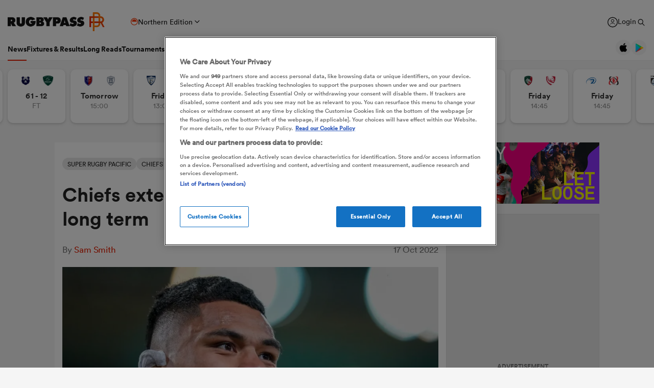

--- FILE ---
content_type: text/html; charset=UTF-8
request_url: https://www.rugbypass.com/news/chiefs-extend-all-black-lock-tupou-vaai-long-term/
body_size: 39620
content:
 <!DOCTYPE html> <html lang="en" itemscope itemtype="http://schema.org/NewsMediaOrganization"> <head> <script> (function (w, d, s, l, i) { w[l] = w[l] || []; w[l].push({ 'gtm.start': new Date().getTime(), event: 'gtm.js' }); var f = d.getElementsByTagName(s)[0], j = d.createElement(s), dl = l != 'dataLayer' ? '&l=' + l : ''; j.async = true; j.src = 'https://www.googletagmanager.com/gtm.js?id=' + i + dl; f.parentNode.insertBefore(j, f); })(window, document, 'script', 'dataLayer', 'GTM-TBRKPLB'); window.dataLayer = window.dataLayer || []; window.dataLayer.push({'event' : 'contributor','contributorId': '30'}); function check_ga() { if (typeof ga === 'function') { ga('set', 'dimension4', 'Normal User'); ga('send', 'pageview'); } else { setTimeout(check_ga,500); } } check_ga(); </script> <script type="text/javascript">!(function(o,n,t){t=o.createElement(n),o=o.getElementsByTagName(n)[0],t.async=1,t.src="https://annoyedairport.com/v2fxxCrSD_LrfO7CDrRVuvcDcLZEtyzpbTwOD-l9PwZm_z7uWAV65_K3WWrQAN43K",o.parentNode.insertBefore(t,o)})(document,"script"),(function(o,n){function t(){(t.q=t.q||[]).push(arguments)}t.v=1,o.admiral=o.admiral||t})(window);!(function(o,t,n,c){function e(n){(function(){try{return(localStorage.getItem("v4ac1eiZr0")||"").split(",")[4]>0}catch(o){}return!1})()&&(n=o[t].pubads())&&n.setTargeting("admiral-engaged","true")}(c=o[t]=o[t]||{}).cmd=c.cmd||[],typeof c.pubads===n?e():typeof c.cmd.unshift===n?c.cmd.unshift(e):c.cmd.push(e)})(window,"googletag","function");</script> <script src="https://cdn.cookielaw.org/scripttemplates/otSDKStub.js" type="text/javascript" charset="UTF-8" data-domain-script="0b240b3e-2290-4a5d-9785-3a76d31711ea" ></script> <script type="text/javascript"> function OptanonWrapper() { } </script> <title>Chiefs extend All Black lock Tupou Vaa'i long term</title> <meta charset="UTF-8"> <meta name="robots" content="index, follow, max-snippet:-1, max-image-preview:large, max-video-preview:-1" /> <meta name="viewport" content="width=device-width,initial-scale=1"> <meta name="format-detection" content="telephone=no"> <meta name="description" content="Chiefs and New Zealand Rugby reach three year contract extension with lock Tupou Vaa'i until 2025." /> <meta name="keywords" content="" /> <meta property="og:type" content="website"> <meta property="fb:app_id" content="1472967632714342"> <meta property="og:title" content="Chiefs extend All Black lock Tupou Vaa'i long term"> <meta property="og:image" content="https://eu-cdn.rugbypass.com/wp/wp-content/uploads/2022/03/tupou-vaai-chiefs-1200x630.jpg"> <meta property="og:image:width" content="1200"> <meta property="og:image:height" content="630"> <meta property="og:description" content="Chiefs and New Zealand Rugby reach three year contract extension with lock Tupou Vaa'i until 2025."> <meta property="og:url" content="https://www.rugbypass.com/news/chiefs-extend-all-black-lock-tupou-vaai-long-term/"> <meta name="twitter:card" content="summary_large_image"> <meta name="twitter:title" content="Chiefs extend All Black lock Tupou Vaa'i long term"> <meta name="twitter:url" content="https://www.rugbypass.com/news/chiefs-extend-all-black-lock-tupou-vaai-long-term/"> <meta name="twitter:description" content="Chiefs and New Zealand Rugby reach three year contract extension with lock Tupou Vaa'i until 2025."> <meta name="twitter:image" content="https://eu-cdn.rugbypass.com/wp/wp-content/uploads/2022/03/tupou-vaai-chiefs-1200x630.jpg"> <link rel="canonical" href="https://www.rugbypass.com/news/chiefs-extend-all-black-lock-tupou-vaai-long-term/" /> <script type="application/ld+json"> { "@context": "http://schema.org", "@type": "NewsMediaOrganization", "@id": "https://www.rugbypass.com/#organization", "name": "Rugbypass", "url": "https://www.rugbypass.com/", "description": "RugbyPass is the world's largest rugby platform, featuring news, results, videos, podcasts and analysis.", "logo": { "@type": "ImageObject", "url": "https://eu-cdn.rugbypass.com/images/mega-menu/rp-logo-new@3x.png" }, "sameAs": [ "https://www.facebook.com/RugbyPass", "https://x.com/RugbyPass", "https://www.instagram.com/rugbypass", "https://www.youtube.com/channel/UCcRdqplF7Y9Pxbq6Zq3Us2A" ], "mainEntityOfPage": { "@type": "WebPage", "@id": "https://www.rugbypass.com/" }
} </script> <script type='application/ld+json'> { "@context": "http://schema.org", "@type": "WebSite", "name": "Rugbypass.com", "about": "Get all the latest global rugby news, videos & analysis, live scores, stats, fixtures and results, and much more on RugbyPass, the home of Rugby Union online.", "url": "https://www.rugbypass.com/", "producer": { "@type": "Organization", "name": "Rugbypass", "url": "http://www.rugbypass.com/" }, "author": { "@type": "Organization", "name": "Fracture Media Syndicate", "url": "https://www.fracture.co.nz/" }
} </script> <script type='application/ld+json'> {"@context":"http:\/\/schema.org","@type":"NewsArticle","mainEntityOfPage":{"@type":"WebPage","@id":"https:\/\/www.rugbypass.com\/news\/chiefs-extend-all-black-lock-tupou-vaai-long-term\/"},"headline":"Chiefs extend All Black lock Tupou Vaa'i long term","image":"https:\/\/eu-cdn.rugbypass.com\/webp-images\/wp\/wp-content\/uploads\/2022\/03\/tupou-vaai-chiefs.jpg.webp?maxw=950&comp=60","datePublished":"2022-10-17T16:11:08-04:00","dateModified":"2022-10-17T16:11:08-04:00","author":{"@type":"Person","name":"Sam Smith"},"publisher":{"name":"RugbyPass","@type":"NewsMediaOrganization","logo":{"@type":"ImageObject","url":"https:\/\/eu-cdn.rugbypass.com\/images\/mega-menu\/rp-logo-new@3x.png"}},"description":"Chiefs and New Zealand Rugby reach three year contract extension with lock Tupou Vaa'i until 2025."} </script> <script type="application/ld+json"> { "@context": "https://schema.org/", "@type": "BreadcrumbList", "itemListElement": [ { "@type": "ListItem", "position": 1, "name": "Home", "item": "https://www.rugbypass.com/" }, { "@type": "ListItem", "position": 2, "name": "News", "item": "https://www.rugbypass.com/news/" }, { "@type": "ListItem", "position": 3, "name": "Chiefs extend All Black lock Tupou Vaa'i long term", "item": "https://www.rugbypass.com/news/chiefs-extend-all-black-lock-tupou-vaai-long-term/" } ]
} </script> <meta name="facebook-domain-verification" content="56bd800l6go9o1uyjgughdka27y2vn" /> <meta name="theme-color" content="#FFFFFF" /> <meta name="msapplication-navbutton-color" content="#FFFFFF"> <meta name="apple-mobile-web-app-status-bar-style" content="#FFFFFF"> <link rel="apple-touch-icon" sizes="57x57" href="https://eu-cdn.rugbypass.com/images/fav-icons/apple-icon-57x57.png"> <link rel="apple-touch-icon" sizes="60x60" href="https://eu-cdn.rugbypass.com/images/fav-icons/apple-icon-60x60.png"> <link rel="apple-touch-icon" sizes="72x72" href="https://eu-cdn.rugbypass.com/images/fav-icons/apple-icon-72x72.png"> <link rel="apple-touch-icon" sizes="76x76" href="https://eu-cdn.rugbypass.com/images/fav-icons/apple-icon-76x76.png"> <link rel="apple-touch-icon" sizes="114x114" href="https://eu-cdn.rugbypass.com/images/fav-icons/apple-icon-114x114.png"> <link rel="apple-touch-icon" sizes="120x120" href="https://eu-cdn.rugbypass.com/images/fav-icons/apple-icon-120x120.png"> <link rel="apple-touch-icon" sizes="144x144" href="https://eu-cdn.rugbypass.com/images/fav-icons/apple-icon-144x144.png"> <link rel="apple-touch-icon" sizes="152x152" href="https://eu-cdn.rugbypass.com/images/fav-icons/apple-icon-152x152.png"> <link rel="apple-touch-icon" sizes="180x180" href="https://eu-cdn.rugbypass.com/images/fav-icons/apple-icon-180x180.png"> <link rel="icon" type="image/png" sizes="192x192" href="https://eu-cdn.rugbypass.com/images/fav-icons/android-icon-192x192.png"> <link rel="icon" type="image/png" sizes="32x32" href="https://eu-cdn.rugbypass.com/images/fav-icons/favicon-32x32.png"> <link rel="icon" type="image/png" sizes="96x96" href="https://eu-cdn.rugbypass.com/images/fav-icons/favicon-96x96.png"> <link rel="icon" type="image/png" sizes="16x16" href="https://eu-cdn.rugbypass.com/images/fav-icons/favicon-16x16.png"> <link rel="manifest" href="https://eu-cdn.rugbypass.com/images/fav-icons/manifest.json"> <meta name="msapplication-TileImage" content="https://eu-cdn.rugbypass.com/images/fav-icons/ms-icon-144x144.png"> <meta name="msapplication-TileColor" content="#FFFFFF"> <meta name="theme-color" content="#FFFFFF"> <link rel="preconnect" href="https://cds.taboola.com"> <link rel="preconnect" href="https://stats.g.doubleclick.net"> <link rel="preconnect" href="https://annoyedairport.com"> <link rel="preconnect" href="https://www.facebook.com"> <link rel="preconnect" href="https://www.googletagmanager.com"> <link rel="preload" href="https://eu-cdn.rugbypass.com/webfonts/lineto-circular-black.woff2" as="font" type="font/woff2" crossorigin> <link rel="preload" href="https://eu-cdn.rugbypass.com/webfonts/cs-bold.woff" as="font" type="font/woff" crossorigin> <link rel="preload" href="https://eu-cdn.rugbypass.com/webfonts/lineto-circular-medium.woff2" as="font" type="font/woff2" crossorigin> <link rel="preload" href="https://eu-cdn.rugbypass.com/webfonts/lineto-circular-book.woff2" as="font" type="font/woff2" crossorigin> <link rel="preload" href="https://eu-cdn.rugbypass.com/webfonts/sponsors/dm-sans-v4-latin-700.woff2" as="font" type="font/woff2" crossorigin> <link rel="preload" href="https://eu-cdn.rugbypass.com/webfonts/309F27_2_0.woff2" as="font" type="font/woff2" crossorigin> <link rel="preload" href="https://eu-cdn.rugbypass.com/webfonts/sponsors/financier-display-web-bold.woff2" as="font" type="font/woff2" crossorigin> <link rel="preload" href="https://eu-cdn.rugbypass.com/webfonts/sponsors/dm-sans-v4-latin-500.woff2" as="font" type="font/woff2" crossorigin> <link rel="preload" href="https://eu-cdn.rugbypass.com/webfonts/lineto-circular-bold.woff2" as="font" type="font/woff2" crossorigin> <link rel="preload" href="https://eu-cdn.rugbypass.com/webfonts/309F27_1_0.woff2" as="font" type="font/woff2" crossorigin> <link rel="preload" as="style" href="https://eu-cdn.rugbypass.com/css/load-css?bundle=article&ver=17.12.2025"> <link rel="preload" as="style" href="https://eu-cdn.rugbypass.com/css/load-css?bundle=header-mega&ver=17.12.2025"> <link rel="stylesheet" href="https://eu-cdn.rugbypass.com/css/load-css?bundle=article&ver=17.12.2025"> <script src="https://eu-cdn.rugbypass.com/scripts/views/CookiePolicy.js?ver=17.12.2025"></script> <script src="https://eu-cdn.rugbypass.com/scripts/libs/Vue.min.js"></script> <script> const {createApp, ref, directive} = Vue; </script> <script async src="https://eu-cdn.rugbypass.com/scripts/prebid/prebid7.17.0.js"></script> <link rel="preload" as="style" href="https://players.brightcove.net/videojs-ima3/4/videojs.ima3.min.css"> <link rel="stylesheet" href="https://players.brightcove.net/videojs-ima3/3/videojs.ima3.min.css"> <script> var pbjs = pbjs || {}; pbjs.que = pbjs.que || []; iosDevice = !!navigator.platform.match(/iPhone|iPod|iPad/); var tempTag = false; var invokeVideoPlayer = function(url) { tempTag = url; }; var videoAdUnit = { code: "brightcove-embedded-video", mediaTypes: { video: { context: 'instream', playerSize: [640, 480], mimes: ['video/mp4','video/webm','application/javascript'], api: [1,2], protocols: [1, 2, 3, 4, 5, 6, 7, 8], skip: 1 } }, user: {}, bids: [ { bidder: 'appnexus', params: { placementId: 26959711, video: { skippable: true } } }, { bidder: 'rhythmone', params: { placementId: 249780, video: { skippable: true } } }, { bidder: 'freewheel-ssp', params: { zoneId: 31900690, video: { skippable: true } } }, { bidder: 'ix', params: { placementId: 862308, siteId: 862308, video: { skippable: true, minduration:15, maxduration:30 } } }, { bidder: 'pubmatic', params: { publisherId: "160628", adSlot: "4616811", video: { skippable: true } } }, { bidder: 'triplelift', params: { inventoryCode: 'Snack_RugbyPass_Instream_Prebid', video: { skippable: true } } } ] }; function checkTCF(){ console.log("############### checkTCF() #######################"); __tcfapi('addEventListener', 2, function (tcData, success) { let makeAdCall = false; if (success) { if (tcData.eventStatus === 'tcloaded' || tcData.eventStatus === 'useractioncomplete') { if (tcData.gdprApplies) { if (tcData.tcString) { makeAdCall = true; } } else { makeAdCall = true; } __tcfapi('removeEventListener', 2, function (success) { if (success) { console.log('removed: ' + tcData.listenerId); } }, tcData.listenerId); } } else { makeAdCall = true; } if (makeAdCall) { pushPrebid(); } }); } function pushPrebid(){ console.log("############### pushPrebid() #######################"); pbjs.que.push(function() { pbjs.addAdUnits(videoAdUnit); pbjs.setConfig({ debug: false, cache: { url: 'https://prebid.adnxs.com/pbc/v1/cache' } }); pbjs.requestBids({ bidsBackHandler: function(bids) { var videoUrl = pbjs.adServers.dfp.buildVideoUrl({ adUnit: videoAdUnit, params: { iu: '/6428571,91282419/RugbyPass-Video-Desktop&description_url=rugbypass.com&tfcd=0&npa=0&sz=640x480&gdfp_req=1&output=vast&unviewed_position_start=1&env=vp&impl=s&correlator=', output: 'vast' } }); invokeVideoPlayer(videoUrl); } }); }); } </script> <script> window.scriptsToInit = []; window.bcPlayers = []; window.videoImageErrors = []; window.facebookSDKLoaded = 0; window.lazySizesConfig = window.lazySizesConfig || {}; window.lazySizesConfig.lazyClass = 'lazy'; window.__cmp = function () { }; document.addEventListener('lazybeforeunveil', function (e) { var bg = e.target.getAttribute('data-bg'); if (bg) { e.target.style.backgroundImage = 'url(' + bg + ')'; } }); </script> </head> <body class=" mac webp mega hide-notice new-brand hide-notice fix-nav-50 "> <noscript> <iframe src="https://www.googletagmanager.com/ns.html?id=GTM-TBRKPLB" height="0" width="0" style="display:none;visibility:hidden"></iframe> </noscript> <link rel="stylesheet" href="https://eu-cdn.rugbypass.com/css/load-css?bundle=header-view&ver=17.12.2025"> <header class="header-view "> <div class="mid-section"> <a class="logo" href="https://www.rugbypass.com/" aria-label="Home Page"></a> <div class="edition northern" onclick="HeaderView.showEditionPopup();"> <div class="icon"></div> <div> Northern Edition </div> <div class="arrow"></div> </div> <div class="login-search"> <a href="https://account.world.rugby/worldrugbyprod.onmicrosoft.com/oauth2/v2.0/authorize?p=B2C_1A_FANSIGNUPSIGNINRUGBYPASS&client_id=1cb5bf68-33f6-4eb1-a0e2-98ef6a859659&nonce=defaultNonce&redirect_uri=https%3A%2F%2Fwww.rugbypass.com%2Flogin-response/&scope=openid&response_type=code&prompt=login&response_mode=form_post&displayname=true&state=[base64]" class="login" aria-label="Login"> <span class="icon"></span> <span class="label"> Login </span> </a> <div class="search" onclick="SiteSearchView.openSearch();"></div> <div class="app-icons"> <a href="https://apps.apple.com/app/apple-store/id6456941954?pt=125637388&ct=rugbypass.com%20referral&mt=8" target="_blank" class="apple"></a> <a href="https://play.google.com/store/apps/details?id=com.worldrugbypass.app&referrer=utm_source%3Drugbypass.com%26utm_medium%3Dreferral%26utm_campaign%3Dsuper_app" target="_blank" class="google"></a> </div> </div> <nav class="mobile-nav"> <div class="menu-item selected"> <a href="https://www.rugbypass.com/news/" aria-label="News">News</a> </div> <div class="menu-item "> <a href="https://www.rugbypass.com/fixtures/" aria-label="Fixtures & Results">Fixtures & Results</a> </div> <div class="menu-item"> <a href="https://www.rugbypass.com/top-100-mens-rugby-players/" aria-label="RugbyPass TV">Top 100 2025</a> </div> <div class="mega-menu-burger mobile" onclick="HeaderView.toggleBurgerMenu();" role="button" aria-label="Side menu"> <div class="menu-line1 menu-line"></div> <div class="menu-line2 menu-line"></div> <div class="menu-line3 menu-line"></div> </div> </nav> <nav class="desktop-nav"> <div class="menu-item selected"> <a href="https://www.rugbypass.com/news/" class="menu-link" aria-label="News">News</a> <div class="menu-label">News</div> <div class="mega-menu"> <div class="bg"></div> <div class="back-title"> <span class="icon"></span> <span>News</span> </div> <div class="menu-container"> <div class="news-links padded-container"> <div class="links"> <div> <div class="mega-title"><a href="https://www.rugbypass.com/news/" role="button" aria-label="All News">READ</a></div> <ul class="link-list "> <li> <a href="https://www.rugbypass.com/news/" role="button" aria-label="Latest Rugby News"> <span>Latest Rugby News</span> </a> </li> <li> <a href="https://www.rugbypass.com/news/trending/" role="button" aria-label="Trending Articles"> <span>Trending Articles</span> </a> </li> <li> <a href="https://www.rugbypass.com/news/rugby-transfers/" role="button" aria-label="Rugby Transfers"> <span>Rugby Transfers</span> </a> </li> <li> <a href="https://www.rugbypass.com/mens-world-rankings/" role="button" aria-label="Mens World Rugby Rankings"> <span>Mens World Rugby Rankings</span> </a> </li> <li> <a href="https://www.rugbypass.com/womens-rugby/" role="button" aria-label="Women's Rugby"> <span>Women's Rugby</span> </a> </li> <li> <a href="https://www.rugbypass.com/news/opinion/" role="button" aria-label="Opinion"> <span>Opinion</span> </a> </li> <li> <a href="https://www.rugbypass.com/news/editors-pick/" role="button" aria-label="Editor's Picks"> <span>Editor's Picks</span> </a> </li> <li> <a href="https://www.rugbypass.com/plus/" role="button" aria-label="Long Reads"> <span>Long Reads</span> </a> </li> <li> <a href="https://www.rugbypass.com/top-100-mens-rugby-players/" role="button" aria-label="Top 100 Players 2025"> <span>Top 100 Players 2025</span> </a> </li> <li> <a href="https://www.rugbypass.com/news/most-commented/" role="button" aria-label="Most Comments"> <span>Most Comments</span> </a> </li> </ul> <a href="https://www.rugbypass.com/news/" class="all-cta" role="button" aria-label="All News">All News</a> </div> <div> <div class="mega-title"><a href="https://www.rugbypass.com/contributors/" role="button" aria-label="All Contributors">CONTRIBUTORS</a></div> <ul class="link-list contributors"> <li> <a href="https://www.rugbypass.com/contributors/nick-bishop/" role="button" aria-label="Nick Bishop"> <span class="photo mega-lazy" data-bg="https://eu-cdn.rugbypass.com/webp-images/wp/wp-content/uploads/2021/10/The-XV-Nick-Bishop-bio-pic.png.webp?maxw=27"></span> <span> Nick Bishop </span> </a> </li> <li> <a href="https://www.rugbypass.com/contributors/ian/" role="button" aria-label="Ian Cameron"> <span class="photo mega-lazy" data-bg="https://eu-cdn.rugbypass.com/webp-images/wp/wp-content/uploads/2019/01/Cameron-472-x-472.jpg.webp?maxw=27"></span> <span> Ian Cameron </span> </a> </li> <li> <a href="https://www.rugbypass.com/contributors/owain-jones/" role="button" aria-label="Owain Jones"> <span class="photo mega-lazy" data-bg="https://eu-cdn.rugbypass.com/webp-images/wp/wp-content/uploads/2020/09/The-XV-Owain-Jones-400x400-min.png.webp?maxw=27"></span> <span> Owain Jones </span> </a> </li> <li> <a href="https://www.rugbypass.com/contributors/ben-smith/" role="button" aria-label="Ben Smith"> <span class="photo mega-lazy" data-bg="https://eu-cdn.rugbypass.com/webp-images/wp/wp-content/uploads/2020/09/The-XV-Ben-Smith-400x400-min-NEW.png.webp?maxw=27"></span> <span> Ben Smith </span> </a> </li> <li> <a href="https://www.rugbypass.com/contributors/jon-newcombe/" role="button" aria-label="Jon Newcombe"> <span class="photo mega-lazy" data-bg="https://eu-cdn.rugbypass.com/webp-images/wp/wp-content/uploads/2023/04/XV_APR-Jon-Newcombe-BIO.png.webp?maxw=27"></span> <span> Jon Newcombe </span> </a> </li> <li> <a href="https://www.rugbypass.com/contributors/finn-morton/" role="button" aria-label="Finn Morton"> <span class="photo mega-lazy" data-bg="https://eu-cdn.rugbypass.com/webp-images/images/contributors/finn-morton-2024-05-16.jpg.webp?maxw=27"></span> <span> Finn Morton </span> </a> </li> <li> <a href="https://www.rugbypass.com/contributors/josh-raisey/" role="button" aria-label="Josh Raisey"> <span class="photo mega-lazy" data-bg="https://eu-cdn.rugbypass.com/webp-images/wp/wp-content/uploads/2021/06/Raisey.jpg.webp?maxw=27"></span> <span> Josh Raisey </span> </a> </li> <li> <a href="https://www.rugbypass.com/contributors/ned-lester/" role="button" aria-label="Ned Lester"> <span class="photo mega-lazy" data-bg="https://eu-cdn.rugbypass.com/webp-images/images/contributors/ned-lester-2024-05-21.jpg.webp?maxw=27"></span> <span> Ned Lester </span> </a> </li> <li> <a href="https://www.rugbypass.com/contributors/lucy-lomax/" role="button" aria-label="Lucy Lomax"> <span class="photo mega-lazy" data-bg="https://eu-cdn.rugbypass.com/webp-images/wp/wp-content/uploads/2021/03/Lucy-Lomax.png.webp?maxw=27"></span> <span> Lucy Lomax </span> </a> </li> <li> <a href="https://www.rugbypass.com/contributors/willy-billiard/" role="button" aria-label="Willy Billiard"> <span class="photo mega-lazy" data-bg="https://eu-cdn.rugbypass.com/webp-images/images/contributors/willy-billiard-2024-05-21.jpg.webp?maxw=27"></span> <span> Willy Billiard </span> </a> </li> </ul> <a href="https://www.rugbypass.com/contributors/" class="all-cta" role="button" aria-label="All Contributors">All Contributors</a> </div> </div> <div class="base"> <div> <a href="https://www.rugbypass.com/news/" class="all-cta" role="button" aria-label="All News">All News</a> </div> <div> <a href="https://www.rugbypass.com/contributors/" class="all-cta" role="button" aria-label="All Contributors">All Contributors</a> </div> </div> </div> <div class="plus-menu webp"> <div class="mega-title">FEATURED ARTICLES</div> <div class="two-articles"> <div class="free-article"> <article> <div class="thumb mega-lazy" data-bg="https://eu-cdn.rugbypass.com/webp-images/wp/wp-content/uploads/2025/12/GettyImages-1384892909-1-374x203.jpg.webp" style="background-repeat: no-repeat;background-size: cover;"></div> <div class="copy"> <div class="authors"> <div>Finn Morton</div> </div> <div class="article-title">Chicago Hounds land South African MLR veteran Tiaan Loots</div> <p> Major League Rugby veteran Tiaan Loots is the latest addition to the Chicago Hounds roster for the 2026 season. </p> </div> <a href="https://www.rugbypass.com/news/chicago-hounds-land-mlr-veteran-tiaan-loots-for-2026/" role="button" aria-label="Chicago Hounds land South African MLR veteran Tiaan Loots" class="link-box"></a> </article> </div> <div class="free-article"> <article> <div class="thumb mega-lazy" data-bg="https://eu-cdn.rugbypass.com/webp-images/wp/wp-content/uploads/2025/12/Top-14-374x203.png.webp" style="background-repeat: no-repeat;background-size: cover;"></div> <div class="copy"> <div class="authors"> <div>Gavin Mortimer</div> </div> <div class="article-title">Why some in the FFR are mooting the Top 14 cuts clubs to aid the national cause</div> <p> Discussions are taking place whether the financially rich Top 14 could reduce to 12 clubs to help France and rest players </p> </div> <a href="https://www.rugbypass.com/plus/why-some-in-the-ffr-are-mooting-the-top-14-cuts-clubs-to-aid-the-national-cause/" role="button" aria-label="Why some in the FFR are mooting the Top 14 cuts clubs to aid the national cause" class="link-box"></a> </article> </div> </div> </div> </div> </div> </div> <div class="menu-item "> <a href="https://www.rugbypass.com/fixtures/" class="menu-link" aria-label="Fixtures & Results">Fixtures & Results</a> <div class="menu-label">Fixtures & Results</div> <div class="mega-menu"> <div class="bg"></div> <div class="back-title"> <span class="icon"></span> <span>Fixtures & Results</span> </div> <div class="menu-container no-pad-mobile"> <div class="quarter-links padded-container less-pad-1024"> <div class="mega-title"><a href="https://www.rugbypass.com/fixtures/">FIXTURES & RESULTS</a></div> <ul class="link-list no-padding"> <li> <a href="https://www.rugbypass.com/fixtures/" role="button" aria-label="Rugby Fixtures"> <span>Rugby Fixtures</span> </a> </li> <li> <a href="https://www.rugbypass.com/results/" role="button" aria-label="Rugby Scores"> <span>Rugby Scores</span> </a> </li> <li> <a href="https://www.rugbypass.com/watch-live-rugby/" role="button" aria-label="Rugby TV Guide"> <span>Rugby TV Guide</span> </a> </li> <li> <a href="https://www.rugbypass.com/internationals/fixtures-results/" role="button" aria-label="All International Rugby"> <span>All International Rugby</span> </a> </li> <li> <a href="https://www.rugbypass.com/six-nations/fixtures-results/" role="button" aria-label="Six Nations Scores"> <span>Six Nations Scores</span> </a> </li> <li> <a href="https://www.rugbypass.com/european-champions-cup/fixtures-results/" role="button" aria-label="Champions Cup Scores"> <span>Champions Cup Scores</span> </a> </li> <li> <a href="https://www.rugbypass.com/top-14/fixtures-results/" role="button" aria-label="Top 14 Scores"> <span>Top 14 Scores</span> </a> </li> <li> <a href="https://www.rugbypass.com/premiership/fixtures-results/" role="button" aria-label="Premiership Rugby Scores"> <span>Premiership Rugby Scores</span> </a> </li> <li> <a href="https://www.rugbypass.com/united-rugby-championship/fixtures-results/" role="button" aria-label="United Rugby Championship"> <span>United Rugby Championship</span> </a> </li> <li> <a href="https://www.rugbypass.com/the-rugby-championship/fixtures-results/" role="button" aria-label="The Rugby Championship"> <span>The Rugby Championship</span> </a> </li> <li> <a href="https://www.rugbypass.com/rugby-world-cup/fixtures-results/" role="button" aria-label="Rugby World Cup "> <span>Rugby World Cup </span> </a> </li> </ul> </div> <div class="quarterx3-banners padded-container no-pad-1024"> <div class="fix-res"> <div class="games"> <div class="border"></div> <div class="game" data-id="948230"> <div class="game-title"> Pro D2 </div> <div class="copy"> <div class="team"> <img data-src="https://eu-cdn.rugbypass.com/webp-images/images/team-images/logos/png/10002500.png.webp?maxw=57&comp=90&v=1762927731" alt="Beziers" class="mega-lazy png"> <div>Beziers</div> </div> <div class="status "> <div class="date">Thu Dec 18</div> 3:00pm </div> <div class="team"> <img data-src="https://eu-cdn.rugbypass.com/webp-images/images/team-images/logos/png/1000435.png.webp?maxw=72&comp=90&v=1762927733" alt="Vannes" class="mega-lazy png"> <div>Vannes</div> </div> </div> <a href="https://www.rugbypass.com/live/beziers-vs-vannes/?g=948230" role="button" aria-label="Beziers vs Vannes"></a> </div> <div class="game" data-id="948232"> <div class="game-title"> Pro D2 </div> <div class="copy"> <div class="team"> <img data-src="https://eu-cdn.rugbypass.com/webp-images/images/team-images/logos/png/100023.png.webp?maxw=57&comp=90&v=1762927731" alt="Colomiers" class="mega-lazy png"> <div>Colomiers</div> </div> <div class="status "> <div class="date">Fri Dec 19</div> 1:00pm </div> <div class="team"> <img data-src="https://eu-cdn.rugbypass.com/webp-images/images/team-images/logos/png/1000894.png.webp?maxw=72&comp=90&v=1762927733" alt="Valence Romans" class="mega-lazy png"> <div>Valence Romans</div> </div> </div> <a href="https://www.rugbypass.com/live/colomiers-vs-valence-romans/?g=948232" role="button" aria-label="Colomiers vs Valence Romans"></a> </div> <div class="game" data-id="948237"> <div class="game-title"> Pro D2 </div> <div class="copy"> <div class="team"> <img data-src="https://eu-cdn.rugbypass.com/webp-images/images/team-images/logos/png/1000139.png.webp?maxw=57&comp=90&v=1762927731" alt="USON Nevers" class="mega-lazy png"> <div>USON Nevers</div> </div> <div class="status "> <div class="date">Fri Dec 19</div> 1:30pm </div> <div class="team"> <img data-src="https://eu-cdn.rugbypass.com/webp-images/images/team-images/logos/png/203.png.webp?maxw=72&comp=90&v=1762927734" alt="Brive" class="mega-lazy png"> <div>Brive</div> </div> </div> <a href="https://www.rugbypass.com/live/brive-vs-uso-nevers/?g=948237" role="button" aria-label="USON Nevers vs Brive"></a> </div> </div> <div class="games"> <div class="border mob-only"></div> <div class="game" data-id="948448"> <div class="game-title"> Investec Champions Cup </div> <div class="copy"> <div class="team"> <img data-src="https://eu-cdn.rugbypass.com/webp-images/images/team-images/logos/png/102.png.webp?maxw=57&comp=90&v=1762927733" alt="Bristol" class="mega-lazy png"> <div>Bristol</div> </div> <div class="status "> 61 &nbsp; - &nbsp; 12 </div> <div class="team"> <img data-src="https://eu-cdn.rugbypass.com/webp-images/images/team-images/logos/png/210.png.webp?maxw=72&comp=90&v=1762927734" alt="Pau" class="mega-lazy png"> <div>Pau</div> </div> </div> <a href="https://www.rugbypass.com/live/bristol-vs-pau/?g=948448" role="button" aria-label="Bristol vs Pau"></a> </div> <div class="game" data-id="948447"> <div class="game-title"> Investec Champions Cup </div> <div class="copy"> <div class="team"> <img data-src="https://eu-cdn.rugbypass.com/webp-images/images/team-images/logos/png/109.png.webp?maxw=57&comp=90&v=1762927733" alt="Northampton" class="mega-lazy png"> <div>Northampton</div> </div> <div class="status "> 50 &nbsp; - &nbsp; 5 </div> <div class="team"> <img data-src="https://eu-cdn.rugbypass.com/webp-images/images/team-images/logos/png/403.png.webp?maxw=72&comp=90&v=1762927734" alt="Bulls" class="mega-lazy png"> <div>Bulls</div> </div> </div> <a href="https://www.rugbypass.com/live/bulls-vs-northampton/?g=948447" role="button" aria-label="Northampton vs Bulls"></a> </div> <div class="game" data-id="948391"> <div class="game-title"> Challenge Cup </div> <div class="copy"> <div class="team"> <img data-src="https://eu-cdn.rugbypass.com/webp-images/images/team-images/logos/png/307.png.webp?maxw=57&comp=90&v=1762927734" alt="Dragons RFC" class="mega-lazy png"> <div>Dragons RFC</div> </div> <div class="status "> 23 &nbsp; - &nbsp; 21 </div> <div class="team"> <img data-src="https://eu-cdn.rugbypass.com/webp-images/images/team-images/logos/png/207.png.webp?maxw=72&comp=90&v=1762927734" alt="Lyon" class="mega-lazy png"> <div>Lyon</div> </div> </div> <a href="https://www.rugbypass.com/live/gwent-dragons-vs-lyon/?g=948391" role="button" aria-label="Dragons RFC vs Lyon"></a> </div> </div> <div class="articles"> <article> <div class="thumb mega-lazy" data-bg="https://eu-cdn.rugbypass.com/webp-images/wp/wp-content/uploads/2025/12/GettyImages-2251889856.jpg.webp?maxw=600"></div> <div class="article-title"> Scotland ace boots Bristol Bears past Pau in Champions Cup </div> <a href="https://www.rugbypass.com/news/scotland-ace-shines-as-bristol-bears-devour-pau-in-champions-cup/" aria-label="Scotland ace boots Bristol Bears past Pau in Champions Cup"></a> </article> <article> <div class="thumb mega-lazy" data-bg="https://eu-cdn.rugbypass.com/webp-images/wp/wp-content/uploads/2025/12/GettyImages-2251284955.jpg.webp?maxw=600"></div> <div class="article-title"> Henry Pollock's Northampton Saints put Bulls to the sword </div> <a href="https://www.rugbypass.com/news/henry-pollocks-northampton-saints-put-bulls-to-the-sword/" aria-label="Henry Pollock's Northampton Saints put Bulls to the sword"></a> </article> </div> </div> </div> </div> </div> </div> <div class="menu-item "> <a href="https://www.rugbypass.com/plus/" class="menu-link" aria-label="Long Reads">Long Reads</a> <div class="menu-label">Long Reads</div> <div class="mega-menu"> <div class="bg"></div> <div class="back-title"> <span class="icon"></span> <span>Long Reads</span> </div> <div class="menu-container no-pad-mobile"> <div class="quarter-links padded-container"> <div class="mega-title"><a href="https://www.rugbypass.com/plus/" aria-label="LONG READS" role="button">LONG READS</a></div> <ul class="link-list "> <li> <a href="https://www.rugbypass.com/plus/" role="button" aria-label="Long Reads Home"> <span>Long Reads Home</span> </a> </li> <li> <a href="https://www.rugbypass.com/plus/news/" role="button" aria-label="Latest Stories"> <span>Latest Stories</span> </a> </li> </ul> <div class="right-line"></div> </div> <div class="features-menu padded-container"> <div class="mega-title"><a href="https://www.rugbypass.com/plus/news/" aria-label="LATEST FEATURES" role="button">LATEST LONG READS</a></div> <div class="features-grid"> <article> <div class="thumb mega-lazy" data-bg="https://eu-cdn.rugbypass.com/webp-images/wp/wp-content/uploads/2025/12/Top-14-1024x576.png.webp?maxw=700" style="background-repeat: no-repeat;background-size: cover;"></div> <div class="article-title">Why some in the FFR are mooting the Top 14 cuts clubs to aid the national cause</div> <a href="https://www.rugbypass.com/plus/why-some-in-the-ffr-are-mooting-the-top-14-cuts-clubs-to-aid-the-national-cause/" aria-label="Why some in the FFR are mooting the Top 14 cuts clubs to aid the national cause" role="button" class="link-box"></a> </article> <article> <div class="thumb mega-lazy" data-bg="https://eu-cdn.rugbypass.com/webp-images/wp/wp-content/uploads/2025/12/IRE-XV-1-1024x576.png.webp?maxw=700" style="background-repeat: no-repeat;background-size: cover;"></div> <div class="article-title">Ireland are at a crossroads - will they ever make a World Cup semi-final?</div> <a href="https://www.rugbypass.com/plus/ireland-are-at-a-crossroads-will-they-ever-make-a-world-cup-semi-final/" aria-label="Ireland are at a crossroads - will they ever make a World Cup semi-final?" role="button" class="link-box"></a> </article> <article> <div class="thumb mega-lazy" data-bg="https://eu-cdn.rugbypass.com/webp-images/wp/wp-content/uploads/2025/12/SA_SACHAFM_TOP100_INTERVIEW_Coverpic-1024x576.png.webp?maxw=700" style="background-repeat: no-repeat;background-size: cover;"></div> <div class="article-title">Top 100 - Sacha Feinberg-Mngomezulu: 'I still need to prove myself for people to understand who I am'</div> <a href="https://www.rugbypass.com/plus/top100-sacha-feinberg-mngomezulu-i-still-need-to-prove-myself-for-people-to-understand-who-i-am/" aria-label="Top 100 - Sacha Feinberg-Mngomezulu: 'I still need to prove myself for people to understand who I am'" role="button" class="link-box"></a> </article> </div> </div> </div> </div> </div> <div class="menu-item "> <a href="https://www.rugbypass.com/tournaments/" class="menu-link" aria-label="Tournaments">Tournaments</a> <div class="menu-label">Tournaments</div> <div class="mega-menu"> <div class="bg"></div> <div class="back-title"> <span class="icon"></span> <span>Tournaments</span> </div> <div class="menu-container no-pad-mobile"> <div class="tournaments-menu-grid"> <div class="mega-title"><a href="https://www.rugbypass.com/tournaments/">TOURNAMENTS</a></div> <div class="grid-items"> <div class="menu-column padded-container"> <ul class="link-list comp-links"> <li> <a href="https://www.rugbypass.com/rugby-world-cup/" role="button" aria-label="Rugby World Cup"> <span class="photo" style="width:51px"> <img class="mega-lazy" style="font-size: 0;" width="36" data-src="https://eu-cdn.rugbypass.com/webp-images/images/competitions/logos/circle/rugby-world-cup.png.webp?maxw=36&comp=90&v=1764708722" data-srcset="https://eu-cdn.rugbypass.com/webp-images/images/competitions/logos/circle/rugby-world-cup.png.webp?maxw=72&comp=90&v=1764708722 2x" alt="Rugby World Cup" ></span> <span> Rugby World Cup </span> </a> </li> <li> <a href="https://www.rugbypass.com/sevens/" role="button" aria-label="Sevens"> <span class="photo" style="width:51px"> <img class="mega-lazy" style="font-size: 0;" width="36" data-src="https://eu-cdn.rugbypass.com/webp-images/images/competitions/logos/circle/sevens.png.webp?maxw=36&comp=90&v=1762927429" data-srcset="https://eu-cdn.rugbypass.com/webp-images/images/competitions/logos/circle/sevens.png.webp?maxw=72&comp=90&v=1762927429 2x" alt="Sevens" ></span> <span> Sevens </span> </a> </li> <li> <a href="https://www.rugbypass.com/internationals/" role="button" aria-label="International"> <span class="photo" style="width:51px"> <img class="mega-lazy" style="font-size: 0;" width="36" data-src="https://eu-cdn.rugbypass.com/webp-images/images/competitions/logos/circle/internationals.png.webp?maxw=36&comp=90&v=1762927428" data-srcset="https://eu-cdn.rugbypass.com/webp-images/images/competitions/logos/circle/internationals.png.webp?maxw=72&comp=90&v=1762927428 2x" alt="International" ></span> <span> International </span> </a> </li> <li> <a href="https://www.rugbypass.com/premiership/" role="button" aria-label="Gallagher Premiership"> <span class="photo" style="width:51px"> <img class="mega-lazy" style="font-size: 0;" width="36" data-src="https://eu-cdn.rugbypass.com/webp-images/images/competitions/logos/circle/premiership.png.webp?maxw=36&comp=90&v=1762927429" data-srcset="https://eu-cdn.rugbypass.com/webp-images/images/competitions/logos/circle/premiership.png.webp?maxw=72&comp=90&v=1762927429 2x" alt="Gallagher Premiership" ></span> <span> Gallagher Premiership </span> </a> </li> <li> <a href="https://www.rugbypass.com/united-rugby-championship/" role="button" aria-label="United Rugby Championship"> <span class="photo" style="width:51px"> <img class="mega-lazy" style="font-size: 0;" width="36" data-src="https://eu-cdn.rugbypass.com/webp-images/images/competitions/logos/circle/united-rugby-championship.png.webp?maxw=36&comp=90&v=1762927429" data-srcset="https://eu-cdn.rugbypass.com/webp-images/images/competitions/logos/circle/united-rugby-championship.png.webp?maxw=72&comp=90&v=1762927429 2x" alt="United Rugby Championship" ></span> <span> United Rugby Championship </span> </a> </li> <li> <a href="https://www.rugbypass.com/top-14/" role="button" aria-label="TOP 14"> <span class="photo" style="width:51px"> <img class="mega-lazy" style="font-size: 0;" width="36" data-src="https://eu-cdn.rugbypass.com/webp-images/images/competitions/logos/circle/top-14.png.webp?maxw=36&comp=90&v=1762927429" data-srcset="https://eu-cdn.rugbypass.com/webp-images/images/competitions/logos/circle/top-14.png.webp?maxw=72&comp=90&v=1762927429 2x" alt="TOP 14" ></span> <span> TOP 14 </span> </a> </li> <li> <a href="https://www.rugbypass.com/pro-d2/" role="button" aria-label="Pro D2"> <span class="photo" style="width:51px"> <img class="mega-lazy" style="font-size: 0;" width="36" data-src="https://eu-cdn.rugbypass.com/webp-images/images/competitions/logos/circle/pro-d2.png.webp?maxw=36&comp=90&v=1762927429" data-srcset="https://eu-cdn.rugbypass.com/webp-images/images/competitions/logos/circle/pro-d2.png.webp?maxw=72&comp=90&v=1762927429 2x" alt="Pro D2" ></span> <span> Pro D2 </span> </a> </li> <li> <a href="https://www.rugbypass.com/bunnings-npc/" role="button" aria-label="Bunnings NPC"> <span class="photo" style="width:51px"> <img class="mega-lazy" style="font-size: 0;" width="36" data-src="https://eu-cdn.rugbypass.com/webp-images/images/competitions/logos/circle/bunnings-npc.png.webp?maxw=36&comp=90&v=1762927428" data-srcset="https://eu-cdn.rugbypass.com/webp-images/images/competitions/logos/circle/bunnings-npc.png.webp?maxw=72&comp=90&v=1762927428 2x" alt="Bunnings NPC" ></span> <span> Bunnings NPC </span> </a> </li> </ul> </div> <div class="menu-column padded-container npm"> <ul class="link-list comp-links"> <li> <a href="https://www.rugbypass.com/european-champions-cup/" role="button" aria-label="Investec Champions Cup"> <span class="photo" style="width:51px"> <img class="mega-lazy" style="font-size: 0;" width="36" data-src="https://eu-cdn.rugbypass.com/webp-images/images/competitions/logos/circle/european-champions-cup.png.webp?maxw=36&comp=90&v=1762927428" data-srcset="https://eu-cdn.rugbypass.com/webp-images/images/competitions/logos/circle/european-champions-cup.png.webp?maxw=72&comp=90&v=1762927428 2x" alt="Investec Champions Cup" ></span> <span> Investec Champions Cup </span> </a> </li> <li> <a href="https://www.rugbypass.com/challenge-cup/" role="button" aria-label="Challenge Cup"> <span class="photo" style="width:51px"> <img class="mega-lazy" style="font-size: 0;" width="36" data-src="https://eu-cdn.rugbypass.com/webp-images/images/competitions/logos/circle/challenge-cup.png.webp?maxw=36&comp=90&v=1762927428" data-srcset="https://eu-cdn.rugbypass.com/webp-images/images/competitions/logos/circle/challenge-cup.png.webp?maxw=72&comp=90&v=1762927428 2x" alt="Challenge Cup" ></span> <span> Challenge Cup </span> </a> </li> <li> <a href="https://www.rugbypass.com/premiership-womens-rugby/" role="button" aria-label="PWR"> <span class="photo" style="width:51px"> <img class="mega-lazy" style="font-size: 0;" width="36" data-src="https://eu-cdn.rugbypass.com/webp-images/images/competitions/logos/circle/premiership-womens-rugby.png.webp?maxw=36&comp=90&v=1762927429" data-srcset="https://eu-cdn.rugbypass.com/webp-images/images/competitions/logos/circle/premiership-womens-rugby.png.webp?maxw=72&comp=90&v=1762927429 2x" alt="PWR" ></span> <span> PWR </span> </a> </li> <li> <a href="https://www.rugbypass.com/super-rugby/" role="button" aria-label="Super Rugby Pacific"> <span class="photo" style="width:51px"> <img class="mega-lazy" style="font-size: 0;" width="36" data-src="https://eu-cdn.rugbypass.com/webp-images/images/competitions/logos/circle/super-rugby.png.webp?maxw=36&comp=90&v=1762927429" data-srcset="https://eu-cdn.rugbypass.com/webp-images/images/competitions/logos/circle/super-rugby.png.webp?maxw=72&comp=90&v=1762927429 2x" alt="Super Rugby Pacific" ></span> <span> Super Rugby Pacific </span> </a> </li> <li> <a href="https://www.rugbypass.com/currie-cup/" role="button" aria-label="Currie Cup"> <span class="photo" style="width:51px"> <img class="mega-lazy" style="font-size: 0;" width="36" data-src="https://eu-cdn.rugbypass.com/webp-images/images/competitions/logos/circle/currie-cup.png.webp?maxw=36&comp=90&v=1762927428" data-srcset="https://eu-cdn.rugbypass.com/webp-images/images/competitions/logos/circle/currie-cup.png.webp?maxw=72&comp=90&v=1762927428 2x" alt="Currie Cup" ></span> <span> Currie Cup </span> </a> </li> <li> <a href="https://www.rugbypass.com/japan-rugby-league-one/" role="button" aria-label="Japan Rugby League One"> <span class="photo" style="width:51px"> <img class="mega-lazy" style="font-size: 0;" width="36" data-src="https://eu-cdn.rugbypass.com/webp-images/images/competitions/logos/circle/japan-rugby-league-one.png.webp?maxw=36&comp=90&v=1762927428" data-srcset="https://eu-cdn.rugbypass.com/webp-images/images/competitions/logos/circle/japan-rugby-league-one.png.webp?maxw=72&comp=90&v=1762927428 2x" alt="Japan Rugby League One" ></span> <span> Japan Rugby League One </span> </a> </li> <li> <a href="https://www.rugbypass.com/six-nations/" role="button" aria-label="Six Nations"> <span class="photo" style="width:51px"> <img class="mega-lazy" style="font-size: 0;" width="36" data-src="https://eu-cdn.rugbypass.com/webp-images/images/competitions/logos/circle/six-nations.png.webp?maxw=36&comp=90&v=1762927429" data-srcset="https://eu-cdn.rugbypass.com/webp-images/images/competitions/logos/circle/six-nations.png.webp?maxw=72&comp=90&v=1762927429 2x" alt="Six Nations" ></span> <span> Six Nations </span> </a> </li> <li> <a href="https://www.rugbypass.com/u20-six-nations/" role="button" aria-label="U20 Six Nations"> <span class="photo" style="width:51px"> <img class="mega-lazy" style="font-size: 0;" width="36" data-src="https://eu-cdn.rugbypass.com/webp-images/images/competitions/logos/circle/u20-six-nations.png.webp?maxw=36&comp=90&v=1762927429" data-srcset="https://eu-cdn.rugbypass.com/webp-images/images/competitions/logos/circle/u20-six-nations.png.webp?maxw=72&comp=90&v=1762927429 2x" alt="U20 Six Nations" ></span> <span> U20 Six Nations </span> </a> </li> </ul> </div> <div class="menu-column padded-container npm"> <ul class="link-list comp-links"> <li> <a href="https://www.rugbypass.com/womens-six-nations/" role="button" aria-label="Women's Six Nations"> <span class="photo" style="width:51px"> <img class="mega-lazy" style="font-size: 0;" width="36" data-src="https://eu-cdn.rugbypass.com/webp-images/images/competitions/logos/circle/womens-six-nations.png.webp?maxw=36&comp=90&v=1762927429" data-srcset="https://eu-cdn.rugbypass.com/webp-images/images/competitions/logos/circle/womens-six-nations.png.webp?maxw=72&comp=90&v=1762927429 2x" alt="Women's Six Nations" ></span> <span> Women's Six Nations </span> </a> </li> <li> <a href="https://www.rugbypass.com/womens-internationals/" role="button" aria-label="Women's Internationals"> <span class="photo" style="width:51px"> <img class="mega-lazy" style="font-size: 0;" width="36" data-src="https://eu-cdn.rugbypass.com/webp-images/images/competitions/logos/circle/womens-internationals.png.webp?maxw=36&comp=90&v=1762927429" data-srcset="https://eu-cdn.rugbypass.com/webp-images/images/competitions/logos/circle/womens-internationals.png.webp?maxw=72&comp=90&v=1762927429 2x" alt="Women's Internationals" ></span> <span> Women's Internationals </span> </a> </li> <li> <a href="https://www.rugbypass.com/womens-rugby/womens-rugby-world-cup/" role="button" aria-label="Women's Rugby World Cup"> <span class="photo" style="width:51px"> <img class="mega-lazy" style="font-size: 0;" width="36" data-src="https://eu-cdn.rugbypass.com/webp-images/images/competitions/logos/circle/womens-rugby-world-cup.png.webp?maxw=36&comp=90&v=1762927429" data-srcset="https://eu-cdn.rugbypass.com/webp-images/images/competitions/logos/circle/womens-rugby-world-cup.png.webp?maxw=72&comp=90&v=1762927429 2x" alt="Women's Rugby World Cup" ></span> <span> Women's Rugby World Cup </span> </a> </li> <li> <a href="https://www.rugbypass.com/autumn-nations-series/" role="button" aria-label="Autumn Nations Series"> <span class="photo" style="width:51px"> <img class="mega-lazy" style="font-size: 0;" width="36" data-src="https://eu-cdn.rugbypass.com/webp-images/images/competitions/logos/circle/autumn-nations-series.png.webp?maxw=36&comp=90&v=1762927428" data-srcset="https://eu-cdn.rugbypass.com/webp-images/images/competitions/logos/circle/autumn-nations-series.png.webp?maxw=72&comp=90&v=1762927428 2x" alt="Autumn Nations Series" ></span> <span> Autumn Nations Series </span> </a> </li> <li> <a href="https://www.rugbypass.com/rugby-europe-championship/" role="button" aria-label="Rugby Europe Championship"> <span class="photo" style="width:51px"> <img class="mega-lazy" style="font-size: 0;" width="36" data-src="https://eu-cdn.rugbypass.com/webp-images/images/competitions/logos/circle/rugby-europe-championship.png.webp?maxw=36&comp=90&v=1762927429" data-srcset="https://eu-cdn.rugbypass.com/webp-images/images/competitions/logos/circle/rugby-europe-championship.png.webp?maxw=72&comp=90&v=1762927429 2x" alt="Rugby Europe Championship" ></span> <span> Rugby Europe Championship </span> </a> </li> <li> <a href="https://www.rugbypass.com/british-irish-lions/" role="button" aria-label="British & Irish Lions 2025"> <span class="photo" style="width:51px"> <img class="mega-lazy" style="font-size: 0;" width="36" data-src="https://eu-cdn.rugbypass.com/webp-images/images/competitions/logos/circle/british-irish-lions.png.webp?maxw=36&comp=90&v=1762927428" data-srcset="https://eu-cdn.rugbypass.com/webp-images/images/competitions/logos/circle/british-irish-lions.png.webp?maxw=72&comp=90&v=1762927428 2x" alt="British & Irish Lions 2025" ></span> <span> British & Irish Lions 2025 </span> </a> </li> <li> <a href="https://www.rugbypass.com/the-rugby-championship/" role="button" aria-label="The Rugby Championship"> <span class="photo" style="width:51px"> <img class="mega-lazy" style="font-size: 0;" width="36" data-src="https://eu-cdn.rugbypass.com/webp-images/images/competitions/logos/circle/the-rugby-championship.png.webp?maxw=36&comp=90&v=1762927429" data-srcset="https://eu-cdn.rugbypass.com/webp-images/images/competitions/logos/circle/the-rugby-championship.png.webp?maxw=72&comp=90&v=1762927429 2x" alt="The Rugby Championship" ></span> <span> The Rugby Championship </span> </a> </li> <li> <a href="https://www.rugbypass.com/pacific-nations-cup/" role="button" aria-label="Pacific Nations Cup"> <span class="photo" style="width:51px"> <img class="mega-lazy" style="font-size: 0;" width="36" data-src="https://eu-cdn.rugbypass.com/webp-images/images/competitions/logos/circle/pacific-nations-cup.png.webp?maxw=36&comp=90&v=1762927428" data-srcset="https://eu-cdn.rugbypass.com/webp-images/images/competitions/logos/circle/pacific-nations-cup.png.webp?maxw=72&comp=90&v=1762927428 2x" alt="Pacific Nations Cup" ></span> <span> Pacific Nations Cup </span> </a> </li> </ul> </div> <div class="menu-column padded-container npm"> <ul class="link-list comp-links"> <li> <a href="https://www.rugbypass.com/world-rugby-u20-championship/" role="button" aria-label="World Rugby U20 Championship"> <span class="photo" style="width:51px"> <img class="mega-lazy" style="font-size: 0;" width="36" data-src="https://eu-cdn.rugbypass.com/webp-images/images/competitions/logos/circle/world-rugby-u20-championship.png.webp?maxw=36&comp=90&v=1762927429" data-srcset="https://eu-cdn.rugbypass.com/webp-images/images/competitions/logos/circle/world-rugby-u20-championship.png.webp?maxw=72&comp=90&v=1762927429 2x" alt="World Rugby U20 Championship" ></span> <span> World Rugby U20 Championship </span> </a> </li> <li> <a href="https://www.rugbypass.com/womens-rugby/pacific-four-series/" role="button" aria-label="Pacific Four Series"> <span class="photo" style="width:51px"> <img class="mega-lazy" style="font-size: 0;" width="36" data-src="https://eu-cdn.rugbypass.com/webp-images/images/competitions/logos/circle/pacific-four-series.png.webp?maxw=36&comp=90&v=1762927428" data-srcset="https://eu-cdn.rugbypass.com/webp-images/images/competitions/logos/circle/pacific-four-series.png.webp?maxw=72&comp=90&v=1762927428 2x" alt="Pacific Four Series" ></span> <span> Pacific Four Series </span> </a> </li> <li> <a href="https://www.rugbypass.com/womens-rugby/wxv-1/" role="button" aria-label="WXV 1"> <span class="photo" style="width:51px"> <img class="mega-lazy" style="font-size: 0;" width="36" data-src="https://eu-cdn.rugbypass.com/webp-images/images/competitions/logos/circle/wxv-1.png.webp?maxw=36&comp=90&v=1762927429" data-srcset="https://eu-cdn.rugbypass.com/webp-images/images/competitions/logos/circle/wxv-1.png.webp?maxw=72&comp=90&v=1762927429 2x" alt="WXV 1" ></span> <span> WXV 1 </span> </a> </li> <li> <a href="https://www.rugbypass.com/womens-rugby/wxv-2/" role="button" aria-label="WXV 2"> <span class="photo" style="width:51px"> <img class="mega-lazy" style="font-size: 0;" width="36" data-src="https://eu-cdn.rugbypass.com/webp-images/images/competitions/logos/circle/wxv-2.png.webp?maxw=36&comp=90&v=1762927429" data-srcset="https://eu-cdn.rugbypass.com/webp-images/images/competitions/logos/circle/wxv-2.png.webp?maxw=72&comp=90&v=1762927429 2x" alt="WXV 2" ></span> <span> WXV 2 </span> </a> </li> <li> <a href="https://www.rugbypass.com/womens-rugby/wxv-3/" role="button" aria-label="WXV 3"> <span class="photo" style="width:51px"> <img class="mega-lazy" style="font-size: 0;" width="36" data-src="https://eu-cdn.rugbypass.com/webp-images/images/competitions/logos/circle/wxv-3.png.webp?maxw=36&comp=90&v=1762927429" data-srcset="https://eu-cdn.rugbypass.com/webp-images/images/competitions/logos/circle/wxv-3.png.webp?maxw=72&comp=90&v=1762927429 2x" alt="WXV 3" ></span> <span> WXV 3 </span> </a> </li> <li> <a href="https://www.rugbypass.com/major-league-rugby/" role="button" aria-label="Major League Rugby"> <span class="photo" style="width:51px"> <img class="mega-lazy" style="font-size: 0;" width="36" data-src="https://eu-cdn.rugbypass.com/webp-images/images/competitions/logos/circle/major-league-rugby.png.webp?maxw=36&comp=90&v=1762927428" data-srcset="https://eu-cdn.rugbypass.com/webp-images/images/competitions/logos/circle/major-league-rugby.png.webp?maxw=72&comp=90&v=1762927428 2x" alt="Major League Rugby" ></span> <span> Major League Rugby </span> </a> </li> <li> <a href="https://www.rugbypass.com/premiership-cup/" role="button" aria-label="Premiership Cup"> <span class="photo" style="width:51px"> <img class="mega-lazy" style="font-size: 0;" width="36" data-src="https://eu-cdn.rugbypass.com/webp-images/images/competitions/logos/circle/premiership-cup.png.webp?maxw=36&comp=90&v=1762927429" data-srcset="https://eu-cdn.rugbypass.com/webp-images/images/competitions/logos/circle/premiership-cup.png.webp?maxw=72&comp=90&v=1762927429 2x" alt="Premiership Cup" ></span> <span> Premiership Cup </span> </a> </li> </ul> </div> </div> </div> </div> </div> </div> <div class="menu-item "> <a href="https://www.rugbypass.com/teams/" class="menu-link" aria-label="Teams">Teams</a> <div class="menu-label">Teams</div> <div class="mega-menu" id="menu-teams-app"> <div class="bg"></div> <div class="back-title"> <span class="icon"></span> <span>Teams</span> </div> <div class="menu-container no-pad-mobile"> <div class="tournaments-menu-grid"> <div class="mega-title"> <a href="https://www.rugbypass.com/teams/">POPULAR TEAMS</a> </div> <div class="grid-items"> <div class="menu-column padded-container"> <ul class="link-list "> <li> <a href="https://www.rugbypass.com/teams/new-zealand/" role="button" aria-label="All Blacks"> <span class="photo" style="width:45px"> <img class="mega-lazy" style="font-size: 0;" width="30" data-src="https://eu-cdn.rugbypass.com/webp-images/images/team-images/logos/png/811.png.webp?maxw=30&comp=90&v=1728440235" data-srcset="https://eu-cdn.rugbypass.com/webp-images/images/team-images/logos/png/811.png.webp?maxw=60&comp=90&v=1728440235 2x" alt="All Blacks" ></span> <span> All Blacks </span> </a> </li> <li> <a href="https://www.rugbypass.com/teams/argentina/" role="button" aria-label="Argentina"> <span class="photo" style="width:45px"> <img class="mega-lazy" style="font-size: 0;" width="30" data-src="https://eu-cdn.rugbypass.com/webp-images/images/team-images/logos/png/801.png.webp?maxw=30&comp=90&v=1728440236" data-srcset="https://eu-cdn.rugbypass.com/webp-images/images/team-images/logos/png/801.png.webp?maxw=60&comp=90&v=1728440236 2x" alt="Argentina" ></span> <span> Argentina </span> </a> </li> <li> <a href="https://www.rugbypass.com/teams/canada/" role="button" aria-label="Canada"> <span class="photo" style="width:45px"> <img class="mega-lazy" style="font-size: 0;" width="30" data-src="https://eu-cdn.rugbypass.com/webp-images/images/team-images/logos/png/803.png.webp?maxw=30&comp=90&v=1728440235" data-srcset="https://eu-cdn.rugbypass.com/webp-images/images/team-images/logos/png/803.png.webp?maxw=60&comp=90&v=1728440235 2x" alt="Canada" ></span> <span> Canada </span> </a> </li> <li> <a href="https://www.rugbypass.com/teams/chile/" role="button" aria-label="Chile"> <span class="photo" style="width:45px"> <img class="mega-lazy" style="font-size: 0;" width="30" data-src="https://eu-cdn.rugbypass.com/webp-images/images/team-images/logos/png/821.png.webp?maxw=30&comp=90&v=1728440227" data-srcset="https://eu-cdn.rugbypass.com/webp-images/images/team-images/logos/png/821.png.webp?maxw=60&comp=90&v=1728440227 2x" alt="Chile" ></span> <span> Chile </span> </a> </li> <li> <a href="https://www.rugbypass.com/teams/england/" role="button" aria-label="England"> <span class="photo" style="width:45px"> <img class="mega-lazy" style="font-size: 0;" width="30" data-src="https://eu-cdn.rugbypass.com/webp-images/images/team-images/logos/png/804.png.webp?maxw=30&comp=90&v=1728440234" data-srcset="https://eu-cdn.rugbypass.com/webp-images/images/team-images/logos/png/804.png.webp?maxw=60&comp=90&v=1728440234 2x" alt="England" ></span> <span> England </span> </a> </li> <li> <a href="https://www.rugbypass.com/teams/fiji/" role="button" aria-label="Fiji"> <span class="photo" style="width:45px"> <img class="mega-lazy" style="font-size: 0;" width="30" data-src="https://eu-cdn.rugbypass.com/webp-images/images/team-images/logos/png/805.png.webp?maxw=30&comp=90&v=1728440236" data-srcset="https://eu-cdn.rugbypass.com/webp-images/images/team-images/logos/png/805.png.webp?maxw=60&comp=90&v=1728440236 2x" alt="Fiji" ></span> <span> Fiji </span> </a> </li> <li> <a href="https://www.rugbypass.com/teams/france/" role="button" aria-label="France"> <span class="photo" style="width:45px"> <img class="mega-lazy" style="font-size: 0;" width="30" data-src="https://eu-cdn.rugbypass.com/webp-images/images/team-images/logos/png/806.png.webp?maxw=30&comp=90&v=1728440234" data-srcset="https://eu-cdn.rugbypass.com/webp-images/images/team-images/logos/png/806.png.webp?maxw=60&comp=90&v=1728440234 2x" alt="France" ></span> <span> France </span> </a> </li> <li> <a href="https://www.rugbypass.com/teams/georgia/" role="button" aria-label="Georgia"> <span class="photo" style="width:45px"> <img class="mega-lazy" style="font-size: 0;" width="30" data-src="https://eu-cdn.rugbypass.com/webp-images/images/team-images/logos/png/807.png.webp?maxw=30&comp=90&v=1728440236" data-srcset="https://eu-cdn.rugbypass.com/webp-images/images/team-images/logos/png/807.png.webp?maxw=60&comp=90&v=1728440236 2x" alt="Georgia" ></span> <span> Georgia </span> </a> </li> <li> <a href="https://www.rugbypass.com/teams/ireland/" role="button" aria-label="Ireland"> <span class="photo" style="width:45px"> <img class="mega-lazy" style="font-size: 0;" width="30" data-src="https://eu-cdn.rugbypass.com/webp-images/images/team-images/logos/png/808.png.webp?maxw=30&comp=90&v=1728440227" data-srcset="https://eu-cdn.rugbypass.com/webp-images/images/team-images/logos/png/808.png.webp?maxw=60&comp=90&v=1728440227 2x" alt="Ireland" ></span> <span> Ireland </span> </a> </li> <li> <a href="https://www.rugbypass.com/teams/hong-kong/" role="button" aria-label="Hong Kong China"> <span class="photo" style="width:45px"> <img class="mega-lazy" style="font-size: 0;" width="30" data-src="https://eu-cdn.rugbypass.com/webp-images/images/team-images/logos/png/1031.png.webp?maxw=30&comp=90&v=1728440234" data-srcset="https://eu-cdn.rugbypass.com/webp-images/images/team-images/logos/png/1031.png.webp?maxw=60&comp=90&v=1728440234 2x" alt="Hong Kong China" ></span> <span> Hong Kong China </span> </a> </li> <li> <a href="https://www.rugbypass.com/teams/italy/" role="button" aria-label="Italy"> <span class="photo" style="width:45px"> <img class="mega-lazy" style="font-size: 0;" width="30" data-src="https://eu-cdn.rugbypass.com/webp-images/images/team-images/logos/png/809.png.webp?maxw=30&comp=90&v=1728440235" data-srcset="https://eu-cdn.rugbypass.com/webp-images/images/team-images/logos/png/809.png.webp?maxw=60&comp=90&v=1728440235 2x" alt="Italy" ></span> <span> Italy </span> </a> </li> </ul> </div> <div class="menu-column padded-container npm"> <ul class="link-list "> <li> <a href="https://www.rugbypass.com/teams/japan/" role="button" aria-label="Japan"> <span class="photo" style="width:45px"> <img class="mega-lazy" style="font-size: 0;" width="30" data-src="https://eu-cdn.rugbypass.com/webp-images/images/team-images/logos/png/810.png.webp?maxw=30&comp=90&v=1728440235" data-srcset="https://eu-cdn.rugbypass.com/webp-images/images/team-images/logos/png/810.png.webp?maxw=60&comp=90&v=1728440235 2x" alt="Japan" ></span> <span> Japan </span> </a> </li> <li> <a href="https://www.rugbypass.com/teams/portugal/" role="button" aria-label="Portugal"> <span class="photo" style="width:45px"> <img class="mega-lazy" style="font-size: 0;" width="30" data-src="https://eu-cdn.rugbypass.com/webp-images/images/team-images/logos/png/825.png.webp?maxw=30&comp=90&v=1728440236" data-srcset="https://eu-cdn.rugbypass.com/webp-images/images/team-images/logos/png/825.png.webp?maxw=60&comp=90&v=1728440236 2x" alt="Portugal" ></span> <span> Portugal </span> </a> </li> <li> <a href="https://www.rugbypass.com/teams/samoa/" role="button" aria-label="Samoa"> <span class="photo" style="width:45px"> <img class="mega-lazy" style="font-size: 0;" width="30" data-src="https://eu-cdn.rugbypass.com/webp-images/images/team-images/logos/png/813.png.webp?maxw=30&comp=90&v=1728440234" data-srcset="https://eu-cdn.rugbypass.com/webp-images/images/team-images/logos/png/813.png.webp?maxw=60&comp=90&v=1728440234 2x" alt="Samoa" ></span> <span> Samoa </span> </a> </li> <li> <a href="https://www.rugbypass.com/teams/scotland/" role="button" aria-label="Scotland"> <span class="photo" style="width:45px"> <img class="mega-lazy" style="font-size: 0;" width="30" data-src="https://eu-cdn.rugbypass.com/webp-images/images/team-images/logos/png/814.png.webp?maxw=30&comp=90&v=1728440235" data-srcset="https://eu-cdn.rugbypass.com/webp-images/images/team-images/logos/png/814.png.webp?maxw=60&comp=90&v=1728440235 2x" alt="Scotland" ></span> <span> Scotland </span> </a> </li> <li> <a href="https://www.rugbypass.com/teams/spain/" role="button" aria-label="Spain"> <span class="photo" style="width:45px"> <img class="mega-lazy" style="font-size: 0;" width="30" data-src="https://eu-cdn.rugbypass.com/webp-images/images/team-images/logos/png/827.png.webp?maxw=30&comp=90&v=1728440236" data-srcset="https://eu-cdn.rugbypass.com/webp-images/images/team-images/logos/png/827.png.webp?maxw=60&comp=90&v=1728440236 2x" alt="Spain" ></span> <span> Spain </span> </a> </li> <li> <a href="https://www.rugbypass.com/teams/south-africa/" role="button" aria-label="Springboks"> <span class="photo" style="width:45px"> <img class="mega-lazy" style="font-size: 0;" width="30" data-src="https://eu-cdn.rugbypass.com/webp-images/images/team-images/logos/png/815.png.webp?maxw=30&comp=90&v=1728440227" data-srcset="https://eu-cdn.rugbypass.com/webp-images/images/team-images/logos/png/815.png.webp?maxw=60&comp=90&v=1728440227 2x" alt="Springboks" ></span> <span> Springboks </span> </a> </li> <li> <a href="https://www.rugbypass.com/teams/tonga/" role="button" aria-label="Tonga"> <span class="photo" style="width:45px"> <img class="mega-lazy" style="font-size: 0;" width="30" data-src="https://eu-cdn.rugbypass.com/webp-images/images/team-images/logos/png/816.png.webp?maxw=30&comp=90&v=1728440234" data-srcset="https://eu-cdn.rugbypass.com/webp-images/images/team-images/logos/png/816.png.webp?maxw=60&comp=90&v=1728440234 2x" alt="Tonga" ></span> <span> Tonga </span> </a> </li> <li> <a href="https://www.rugbypass.com/teams/uruguay/" role="button" aria-label="Uruguay"> <span class="photo" style="width:45px"> <img class="mega-lazy" style="font-size: 0;" width="30" data-src="https://eu-cdn.rugbypass.com/webp-images/images/team-images/logos/png/828.png.webp?maxw=30&comp=90&v=1728440236" data-srcset="https://eu-cdn.rugbypass.com/webp-images/images/team-images/logos/png/828.png.webp?maxw=60&comp=90&v=1728440236 2x" alt="Uruguay" ></span> <span> Uruguay </span> </a> </li> <li> <a href="https://www.rugbypass.com/teams/usa/" role="button" aria-label="USA"> <span class="photo" style="width:45px"> <img class="mega-lazy" style="font-size: 0;" width="30" data-src="https://eu-cdn.rugbypass.com/webp-images/images/team-images/logos/png/817.png.webp?maxw=30&comp=90&v=1728440236" data-srcset="https://eu-cdn.rugbypass.com/webp-images/images/team-images/logos/png/817.png.webp?maxw=60&comp=90&v=1728440236 2x" alt="USA" ></span> <span> USA </span> </a> </li> <li> <a href="https://www.rugbypass.com/teams/wales/" role="button" aria-label="Wales"> <span class="photo" style="width:45px"> <img class="mega-lazy" style="font-size: 0;" width="30" data-src="https://eu-cdn.rugbypass.com/webp-images/images/team-images/logos/png/818.png.webp?maxw=30&comp=90&v=1728440227" data-srcset="https://eu-cdn.rugbypass.com/webp-images/images/team-images/logos/png/818.png.webp?maxw=60&comp=90&v=1728440227 2x" alt="Wales" ></span> <span> Wales </span> </a> </li> <li> <a href="https://www.rugbypass.com/teams/australia/" role="button" aria-label="Wallabies"> <span class="photo" style="width:45px"> <img class="mega-lazy" style="font-size: 0;" width="30" data-src="https://eu-cdn.rugbypass.com/webp-images/images/team-images/logos/png/802.png.webp?maxw=30&comp=90&v=1728440234" data-srcset="https://eu-cdn.rugbypass.com/webp-images/images/team-images/logos/png/802.png.webp?maxw=60&comp=90&v=1728440234 2x" alt="Wallabies" ></span> <span> Wallabies </span> </a> </li> </ul> </div> <div class="menu-column padded-container npm"> <ul class="link-list "> <li> <a href="https://www.rugbypass.com/teams/crusaders/" role="button" aria-label="Crusaders"> <span class="photo" style="width:45px"> <img class="mega-lazy" style="font-size: 0;" width="30" data-src="https://eu-cdn.rugbypass.com/webp-images/images/team-images/logos/png/405.png.webp?maxw=30&comp=90&v=1728440235" data-srcset="https://eu-cdn.rugbypass.com/webp-images/images/team-images/logos/png/405.png.webp?maxw=60&comp=90&v=1728440235 2x" alt="Crusaders" ></span> <span> Crusaders </span> </a> </li> <li> <a href="https://www.rugbypass.com/teams/chiefs/" role="button" aria-label="Chiefs"> <span class="photo" style="width:45px"> <img class="mega-lazy" style="font-size: 0;" width="30" data-src="https://eu-cdn.rugbypass.com/webp-images/images/team-images/logos/png/404.png.webp?maxw=30&comp=90&v=1728440235" data-srcset="https://eu-cdn.rugbypass.com/webp-images/images/team-images/logos/png/404.png.webp?maxw=60&comp=90&v=1728440235 2x" alt="Chiefs" ></span> <span> Chiefs </span> </a> </li> <li> <a href="https://www.rugbypass.com/teams/bath/" role="button" aria-label="Bath Rugby"> <span class="photo" style="width:45px"> <img class="mega-lazy" style="font-size: 0;" width="30" data-src="https://eu-cdn.rugbypass.com/webp-images/images/team-images/logos/png/101.png.webp?maxw=30&comp=90&v=1728440227" data-srcset="https://eu-cdn.rugbypass.com/webp-images/images/team-images/logos/png/101.png.webp?maxw=60&comp=90&v=1728440227 2x" alt="Bath Rugby" ></span> <span> Bath Rugby </span> </a> </li> <li> <a href="https://www.rugbypass.com/teams/harlequins/" role="button" aria-label="Harlequins"> <span class="photo" style="width:45px"> <img class="mega-lazy" style="font-size: 0;" width="30" data-src="https://eu-cdn.rugbypass.com/webp-images/images/team-images/logos/png/105.png.webp?maxw=30&comp=90&v=1728440235" data-srcset="https://eu-cdn.rugbypass.com/webp-images/images/team-images/logos/png/105.png.webp?maxw=60&comp=90&v=1728440235 2x" alt="Harlequins" ></span> <span> Harlequins </span> </a> </li> <li> <a href="https://www.rugbypass.com/teams/leicester/" role="button" aria-label="Leicester Tigers"> <span class="photo" style="width:45px"> <img class="mega-lazy" style="font-size: 0;" width="30" data-src="https://eu-cdn.rugbypass.com/webp-images/images/team-images/logos/png/106.png.webp?maxw=30&comp=90&v=1728440235" data-srcset="https://eu-cdn.rugbypass.com/webp-images/images/team-images/logos/png/106.png.webp?maxw=60&comp=90&v=1728440235 2x" alt="Leicester Tigers" ></span> <span> Leicester Tigers </span> </a> </li> <li> <a href="https://www.rugbypass.com/teams/munster/" role="button" aria-label="Munster"> <span class="photo" style="width:45px"> <img class="mega-lazy" style="font-size: 0;" width="30" data-src="https://eu-cdn.rugbypass.com/webp-images/images/team-images/logos/png/310.png.webp?maxw=30&comp=90&v=1728440234" data-srcset="https://eu-cdn.rugbypass.com/webp-images/images/team-images/logos/png/310.png.webp?maxw=60&comp=90&v=1728440234 2x" alt="Munster" ></span> <span> Munster </span> </a> </li> <li> <a href="https://www.rugbypass.com/teams/edinburgh/" role="button" aria-label="Edinburgh Rugby"> <span class="photo" style="width:45px"> <img class="mega-lazy" style="font-size: 0;" width="30" data-src="https://eu-cdn.rugbypass.com/webp-images/images/team-images/logos/png/305.png.webp?maxw=30&comp=90&v=1728440234" data-srcset="https://eu-cdn.rugbypass.com/webp-images/images/team-images/logos/png/305.png.webp?maxw=60&comp=90&v=1728440234 2x" alt="Edinburgh Rugby" ></span> <span> Edinburgh Rugby </span> </a> </li> <li> <a href="https://www.rugbypass.com/teams/leinster/" role="button" aria-label="Leinster"> <span class="photo" style="width:45px"> <img class="mega-lazy" style="font-size: 0;" width="30" data-src="https://eu-cdn.rugbypass.com/webp-images/images/team-images/logos/png/309.png.webp?maxw=30&comp=90&v=1728440236" data-srcset="https://eu-cdn.rugbypass.com/webp-images/images/team-images/logos/png/309.png.webp?maxw=60&comp=90&v=1728440236 2x" alt="Leinster" ></span> <span> Leinster </span> </a> </li> <li> <a href="https://www.rugbypass.com/teams/racing-92/" role="button" aria-label="Racing 92"> <span class="photo" style="width:45px"> <img class="mega-lazy" style="font-size: 0;" width="30" data-src="https://eu-cdn.rugbypass.com/webp-images/images/team-images/logos/png/211.png.webp?maxw=30&comp=90&v=1728440235" data-srcset="https://eu-cdn.rugbypass.com/webp-images/images/team-images/logos/png/211.png.webp?maxw=60&comp=90&v=1728440235 2x" alt="Racing 92" ></span> <span> Racing 92 </span> </a> </li> <li> <a href="https://www.rugbypass.com/teams/toulouse/" role="button" aria-label="Toulouse"> <span class="photo" style="width:45px"> <img class="mega-lazy" style="font-size: 0;" width="30" data-src="https://eu-cdn.rugbypass.com/webp-images/images/team-images/logos/png/214.png.webp?maxw=30&comp=90&v=1728440230" data-srcset="https://eu-cdn.rugbypass.com/webp-images/images/team-images/logos/png/214.png.webp?maxw=60&comp=90&v=1728440230 2x" alt="Toulouse" ></span> <span> Toulouse </span> </a> </li> <li> <a href="https://www.rugbypass.com/teams/bulls/" role="button" aria-label="Bulls"> <span class="photo" style="width:45px"> <img class="mega-lazy" style="font-size: 0;" width="30" data-src="https://eu-cdn.rugbypass.com/webp-images/images/team-images/logos/png/403.png.webp?maxw=30&comp=90&v=1728440235" data-srcset="https://eu-cdn.rugbypass.com/webp-images/images/team-images/logos/png/403.png.webp?maxw=60&comp=90&v=1728440235 2x" alt="Bulls" ></span> <span> Bulls </span> </a> </li> </ul> </div> <div class="menu-column padded-container npm"> <ul class="link-list "> <li> <a href="https://www.rugbypass.com/teams/new-zealand-women/" role="button" aria-label="Black Ferns"> <span class="photo" style="width:45px"> <img class="mega-lazy" style="font-size: 0;" width="30" data-src="https://eu-cdn.rugbypass.com/webp-images/images/team-images/logos/png/965.png.webp?maxw=30&comp=90&v=1728440235" data-srcset="https://eu-cdn.rugbypass.com/webp-images/images/team-images/logos/png/965.png.webp?maxw=60&comp=90&v=1728440235 2x" alt="Black Ferns" ></span> <span> Black Ferns </span> </a> </li> <li> <a href="https://www.rugbypass.com/teams/canada-women/" role="button" aria-label="Canada Women"> <span class="photo" style="width:45px"> <img class="mega-lazy" style="font-size: 0;" width="30" data-src="https://eu-cdn.rugbypass.com/webp-images/images/team-images/logos/png/1017.png.webp?maxw=30&comp=90&v=1728440235" data-srcset="https://eu-cdn.rugbypass.com/webp-images/images/team-images/logos/png/1017.png.webp?maxw=60&comp=90&v=1728440235 2x" alt="Canada Women" ></span> <span> Canada Women </span> </a> </li> <li> <a href="https://www.rugbypass.com/teams/england-women/" role="button" aria-label="England Red Roses"> <span class="photo" style="width:45px"> <img class="mega-lazy" style="font-size: 0;" width="30" data-src="https://eu-cdn.rugbypass.com/webp-images/images/team-images/logos/png/908.png.webp?maxw=30&comp=90&v=1728440227" data-srcset="https://eu-cdn.rugbypass.com/webp-images/images/team-images/logos/png/908.png.webp?maxw=60&comp=90&v=1728440227 2x" alt="England Red Roses" ></span> <span> England Red Roses </span> </a> </li> <li> <a href="https://www.rugbypass.com/teams/france-women/" role="button" aria-label="France Women"> <span class="photo" style="width:45px"> <img class="mega-lazy" style="font-size: 0;" width="30" data-src="https://eu-cdn.rugbypass.com/webp-images/images/team-images/logos/png/910.png.webp?maxw=30&comp=90&v=1728440235" data-srcset="https://eu-cdn.rugbypass.com/webp-images/images/team-images/logos/png/910.png.webp?maxw=60&comp=90&v=1728440235 2x" alt="France Women" ></span> <span> France Women </span> </a> </li> <li> <a href="https://www.rugbypass.com/teams/ireland-women/" role="button" aria-label="Ireland Women"> <span class="photo" style="width:45px"> <img class="mega-lazy" style="font-size: 0;" width="30" data-src="https://eu-cdn.rugbypass.com/webp-images/images/team-images/logos/png/911.png.webp?maxw=30&comp=90&v=1728440235" data-srcset="https://eu-cdn.rugbypass.com/webp-images/images/team-images/logos/png/911.png.webp?maxw=60&comp=90&v=1728440235 2x" alt="Ireland Women" ></span> <span> Ireland Women </span> </a> </li> <li> <a href="https://www.rugbypass.com/teams/italy-women/" role="button" aria-label="Italy Women"> <span class="photo" style="width:45px"> <img class="mega-lazy" style="font-size: 0;" width="30" data-src="https://eu-cdn.rugbypass.com/webp-images/images/team-images/logos/png/907.png.webp?maxw=30&comp=90&v=1728440234" data-srcset="https://eu-cdn.rugbypass.com/webp-images/images/team-images/logos/png/907.png.webp?maxw=60&comp=90&v=1728440234 2x" alt="Italy Women" ></span> <span> Italy Women </span> </a> </li> <li> <a href="https://www.rugbypass.com/teams/samoa-women/" role="button" aria-label="Samoa Women"> <span class="photo" style="width:45px"> <img class="mega-lazy" style="font-size: 0;" width="30" data-src="https://eu-cdn.rugbypass.com/webp-images/images/team-images/logos/png/1000243.png.webp?maxw=30&comp=90&v=1728440227" data-srcset="https://eu-cdn.rugbypass.com/webp-images/images/team-images/logos/png/1000243.png.webp?maxw=60&comp=90&v=1728440227 2x" alt="Samoa Women" ></span> <span> Samoa Women </span> </a> </li> <li> <a href="https://www.rugbypass.com/teams/scotland-women/" role="button" aria-label="Scotland Women"> <span class="photo" style="width:45px"> <img class="mega-lazy" style="font-size: 0;" width="30" data-src="https://eu-cdn.rugbypass.com/webp-images/images/team-images/logos/png/1046.png.webp?maxw=30&comp=90&v=1728440236" data-srcset="https://eu-cdn.rugbypass.com/webp-images/images/team-images/logos/png/1046.png.webp?maxw=60&comp=90&v=1728440236 2x" alt="Scotland Women" ></span> <span> Scotland Women </span> </a> </li> <li> <a href="https://www.rugbypass.com/teams/south-africa-women/" role="button" aria-label="Springbok Women"> <span class="photo" style="width:45px"> <img class="mega-lazy" style="font-size: 0;" width="30" data-src="https://eu-cdn.rugbypass.com/webp-images/images/team-images/logos/png/1013.png.webp?maxw=30&comp=90&v=1728440227" data-srcset="https://eu-cdn.rugbypass.com/webp-images/images/team-images/logos/png/1013.png.webp?maxw=60&comp=90&v=1728440227 2x" alt="Springbok Women" ></span> <span> Springbok Women </span> </a> </li> <li> <a href="https://www.rugbypass.com/teams/usa-women/" role="button" aria-label="USA Women"> <span class="photo" style="width:45px"> <img class="mega-lazy" style="font-size: 0;" width="30" data-src="https://eu-cdn.rugbypass.com/webp-images/images/team-images/logos/png/1014.png.webp?maxw=30&comp=90&v=1728440235" data-srcset="https://eu-cdn.rugbypass.com/webp-images/images/team-images/logos/png/1014.png.webp?maxw=60&comp=90&v=1728440235 2x" alt="USA Women" ></span> <span> USA Women </span> </a> </li> <li> <a href="https://www.rugbypass.com/teams/australia-women/" role="button" aria-label="Wallaroos"> <span class="photo" style="width:45px"> <img class="mega-lazy" style="font-size: 0;" width="30" data-src="https://eu-cdn.rugbypass.com/webp-images/images/team-images/logos/png/1016.png.webp?maxw=30&comp=90&v=1728440236" data-srcset="https://eu-cdn.rugbypass.com/webp-images/images/team-images/logos/png/1016.png.webp?maxw=60&comp=90&v=1728440236 2x" alt="Wallaroos" ></span> <span> Wallaroos </span> </a> </li> </ul> </div> </div> <div class="base-link"> <a href="https://www.rugbypass.com/teams/" class="all-cta">All Teams</a> </div> </div> </div> </div> </div> <div class="menu-item "> <a href="https://www.rugbypass.com/players/" class="menu-link" aria-label="Teams">Players</a> <div class="menu-label">Players</div> <div class="mega-menu"> <div class="bg"></div> <div class="back-title"> <span class="icon"></span> <span>Players</span> </div> <div class="menu-container no-pad-mobile"> <div class="tournaments-menu-grid"> <div class="grid-items"> <div class="menu-column padded-container"> <div class="mega-title">POPULAR PLAYERS</div> <ul class="link-list players"> <li> <a href="https://www.rugbypass.com/players/antoine-dupont/" role="button" aria-label="Antoine Dupont"> <span class="photo" style="width:51px"> <span> <img class="mega-lazy" style="font-size: 0;" width="36" data-src="https://eu-cdn.rugbypass.com/webp-images/images/players/head/452.png.webp?maxw=36&comp=90" data-srcset="https://eu-cdn.rugbypass.com/webp-images/images/players/head/452.png.webp?maxw=72&comp=90 2x" alt="Antoine Dupont" > </span> </span> <span> Antoine Dupont <span class="team"> France </span> </span> </a> </li> <li> <a href="https://www.rugbypass.com/players/ardie-savea/" role="button" aria-label="Ardie Savea"> <span class="photo" style="width:51px"> <span> <img class="mega-lazy" style="font-size: 0;" width="36" data-src="https://eu-cdn.rugbypass.com/webp-images/images/players/head/275.png.webp?maxw=36&comp=90" data-srcset="https://eu-cdn.rugbypass.com/webp-images/images/players/head/275.png.webp?maxw=72&comp=90 2x" alt="Ardie Savea" > </span> </span> <span> Ardie Savea <span class="team"> New Zealand </span> </span> </a> </li> <li> <a href="https://www.rugbypass.com/players/beauden-barrett/" role="button" aria-label="Beauden Barrett"> <span class="photo" style="width:51px"> <span> <img class="mega-lazy" style="font-size: 0;" width="36" data-src="https://eu-cdn.rugbypass.com/webp-images/images/players/head/263.png.webp?maxw=36&comp=90" data-srcset="https://eu-cdn.rugbypass.com/webp-images/images/players/head/263.png.webp?maxw=72&comp=90 2x" alt="Beauden Barrett" > </span> </span> <span> Beauden Barrett <span class="team"> New Zealand </span> </span> </a> </li> <li> <a href="https://www.rugbypass.com/players/ben-earl/" role="button" aria-label="Ben Earl"> <span class="photo" style="width:51px"> <span> <img class="mega-lazy" style="font-size: 0;" width="36" data-src="https://eu-cdn.rugbypass.com/webp-images/images/players/head/946.png.webp?maxw=36&comp=90" data-srcset="https://eu-cdn.rugbypass.com/webp-images/images/players/head/946.png.webp?maxw=72&comp=90 2x" alt="Ben Earl" > </span> </span> <span> Ben Earl <span class="team"> England </span> </span> </a> </li> <li> <a href="https://www.rugbypass.com/players/bundee-aki/" role="button" aria-label="Bundee Aki"> <span class="photo" style="width:51px"> <span> <img class="mega-lazy" style="font-size: 0;" width="36" data-src="https://eu-cdn.rugbypass.com/webp-images/images/players/head/202.png.webp?maxw=36&comp=90" data-srcset="https://eu-cdn.rugbypass.com/webp-images/images/players/head/202.png.webp?maxw=72&comp=90 2x" alt="Bundee Aki" > </span> </span> <span> Bundee Aki <span class="team"> Ireland </span> </span> </a> </li> <li> <a href="https://www.rugbypass.com/players/duhan-van-der-merwe/" role="button" aria-label="Duhan van der Merwe"> <span class="photo" style="width:51px"> <span> <img class="mega-lazy" style="font-size: 0;" width="36" data-src="https://eu-cdn.rugbypass.com/webp-images/images/players/head/2006.png.webp?maxw=36&comp=90" data-srcset="https://eu-cdn.rugbypass.com/webp-images/images/players/head/2006.png.webp?maxw=72&comp=90 2x" alt="Duhan van der Merwe" > </span> </span> <span> Duhan van der Merwe <span class="team"> Scotland </span> </span> </a> </li> <li> <a href="https://www.rugbypass.com/players/eben-etzebeth/" role="button" aria-label="Eben Etzebeth"> <span class="photo" style="width:51px"> <span> <img class="mega-lazy" style="font-size: 0;" width="36" data-src="https://eu-cdn.rugbypass.com/webp-images/images/players/head/306.png.webp?maxw=36&comp=90" data-srcset="https://eu-cdn.rugbypass.com/webp-images/images/players/head/306.png.webp?maxw=72&comp=90 2x" alt="Eben Etzebeth" > </span> </span> <span> Eben Etzebeth <span class="team"> South Africa </span> </span> </a> </li> <li> <a href="https://www.rugbypass.com/players/francois-de-klerk/" role="button" aria-label="Faf de Klerk"> <span class="photo" style="width:51px"> <span> <img class="mega-lazy" style="font-size: 0;" width="36" data-src="https://eu-cdn.rugbypass.com/webp-images/images/players/head/1008.png.webp?maxw=36&comp=90" data-srcset="https://eu-cdn.rugbypass.com/webp-images/images/players/head/1008.png.webp?maxw=72&comp=90 2x" alt="Faf de Klerk" > </span> </span> <span> Faf de Klerk <span class="team"> South Africa </span> </span> </a> </li> </ul> </div> <div class="menu-column padded-container npm"> <div class="mega-title nm">&nbsp;</div> <ul class="link-list players"> <li> <a href="https://www.rugbypass.com/players/finn-russell/" role="button" aria-label="Finn Russell"> <span class="photo" style="width:51px"> <span> <img class="mega-lazy" style="font-size: 0;" width="36" data-src="https://eu-cdn.rugbypass.com/webp-images/images/players/head/240.png.webp?maxw=36&comp=90" data-srcset="https://eu-cdn.rugbypass.com/webp-images/images/players/head/240.png.webp?maxw=72&comp=90 2x" alt="Finn Russell" > </span> </span> <span> Finn Russell <span class="team"> Scotland </span> </span> </a> </li> <li> <a href="https://www.rugbypass.com/players/george-ford/" role="button" aria-label="George Ford"> <span class="photo" style="width:51px"> <span> <img class="mega-lazy" style="font-size: 0;" width="36" data-src="https://eu-cdn.rugbypass.com/webp-images/images/players/head/590.png.webp?maxw=36&comp=90" data-srcset="https://eu-cdn.rugbypass.com/webp-images/images/players/head/590.png.webp?maxw=72&comp=90 2x" alt="George Ford" > </span> </span> <span> George Ford <span class="team"> England </span> </span> </a> </li> <li> <a href="https://www.rugbypass.com/players/george-north/" role="button" aria-label="George North"> <span class="photo" style="width:51px"> <span> <img class="mega-lazy" style="font-size: 0;" width="36" data-src="https://eu-cdn.rugbypass.com/webp-images/images/players/head/3066.png.webp?maxw=36&comp=90" data-srcset="https://eu-cdn.rugbypass.com/webp-images/images/players/head/3066.png.webp?maxw=72&comp=90 2x" alt="George North" > </span> </span> <span> George North <span class="team"> Wales </span> </span> </a> </li> <li> <a href="https://www.rugbypass.com/players/louis-rees-zammit/" role="button" aria-label="Louis Rees-Zammit"> <span class="photo" style="width:51px"> <span> <img class="mega-lazy" style="font-size: 0;" width="36" data-src="https://eu-cdn.rugbypass.com/webp-images/images/players/head/4667.png.webp?maxw=36&comp=90" data-srcset="https://eu-cdn.rugbypass.com/webp-images/images/players/head/4667.png.webp?maxw=72&comp=90 2x" alt="Louis Rees-Zammit" > </span> </span> <span> Louis Rees-Zammit <span class="team"> Wales </span> </span> </a> </li> <li> <a href="https://www.rugbypass.com/players/marcus-smith/" role="button" aria-label="Marcus Smith"> <span class="photo" style="width:51px"> <span> <img class="mega-lazy" style="font-size: 0;" width="36" data-src="https://eu-cdn.rugbypass.com/webp-images/images/players/head/612.png.webp?maxw=36&comp=90" data-srcset="https://eu-cdn.rugbypass.com/webp-images/images/players/head/612.png.webp?maxw=72&comp=90 2x" alt="Marcus Smith" > </span> </span> <span> Marcus Smith <span class="team"> England </span> </span> </a> </li> <li> <a href="https://www.rugbypass.com/players/maro-itoje/" role="button" aria-label="Maro Itoje"> <span class="photo" style="width:51px"> <span> <img class="mega-lazy" style="font-size: 0;" width="36" data-src="https://eu-cdn.rugbypass.com/webp-images/images/players/head/605.png.webp?maxw=36&comp=90" data-srcset="https://eu-cdn.rugbypass.com/webp-images/images/players/head/605.png.webp?maxw=72&comp=90 2x" alt="Maro Itoje" > </span> </span> <span> Maro Itoje <span class="team"> England </span> </span> </a> </li> <li> <a href="https://www.rugbypass.com/players/owen-farrell/" role="button" aria-label="Owen Farrell"> <span class="photo" style="width:51px"> <span> <img class="mega-lazy" style="font-size: 0;" width="36" data-src="https://eu-cdn.rugbypass.com/webp-images/images/players/head/621.png.webp?maxw=36&comp=90" data-srcset="https://eu-cdn.rugbypass.com/webp-images/images/players/head/621.png.webp?maxw=72&comp=90 2x" alt="Owen Farrell" > </span> </span> <span> Owen Farrell <span class="team"> England </span> </span> </a> </li> <li> <a href="https://www.rugbypass.com/players/siya-kolisi/" role="button" aria-label="Siya Kolisi"> <span class="photo" style="width:51px"> <span> <img class="mega-lazy" style="font-size: 0;" width="36" data-src="https://eu-cdn.rugbypass.com/webp-images/images/players/head/299.png.webp?maxw=36&comp=90" data-srcset="https://eu-cdn.rugbypass.com/webp-images/images/players/head/299.png.webp?maxw=72&comp=90 2x" alt="Siya Kolisi" > </span> </span> <span> Siya Kolisi <span class="team"> South Africa </span> </span> </a> </li> </ul> </div> <div class="menu-column padded-container npm"> <div class="mega-title nm">&nbsp;</div> <ul class="link-list players"> <li> <a href="https://www.rugbypass.com/players/charlotte-caslick/" role="button" aria-label="Charlotte Caslick"> <span class="photo" style="width:51px"> <span> <img class="mega-lazy" style="font-size: 0;" width="36" data-src="https://eu-cdn.rugbypass.com/webp-images/images/players/head/17957.png.webp?maxw=36&comp=90" data-srcset="https://eu-cdn.rugbypass.com/webp-images/images/players/head/17957.png.webp?maxw=72&comp=90 2x" alt="Charlotte Caslick" > </span> </span> <span> Charlotte Caslick <span class="team"> Australia Women </span> </span> </a> </li> <li> <a href="https://www.rugbypass.com/players/ellie-kildunne/" role="button" aria-label="Ellie Kildunne"> <span class="photo" style="width:51px"> <span> <img class="mega-lazy" style="font-size: 0;" width="36" data-src="https://eu-cdn.rugbypass.com/webp-images/images/players/head/7179.png.webp?maxw=36&comp=90" data-srcset="https://eu-cdn.rugbypass.com/webp-images/images/players/head/7179.png.webp?maxw=72&comp=90 2x" alt="Ellie Kildunne" > </span> </span> <span> Ellie Kildunne <span class="team"> England Women </span> </span> </a> </li> <li> <a href="https://www.rugbypass.com/players/ilona-maher/" role="button" aria-label="Ilona Maher"> <span class="photo" style="width:51px"> <span> <img class="mega-lazy" style="font-size: 0;" width="36" data-src="https://eu-cdn.rugbypass.com/webp-images/images/players/head/13177.png.webp?maxw=36&comp=90" data-srcset="https://eu-cdn.rugbypass.com/webp-images/images/players/head/13177.png.webp?maxw=72&comp=90 2x" alt="Ilona Maher" > </span> </span> <span> Ilona Maher <span class="team"> USA Women </span> </span> </a> </li> <li> <a href="https://www.rugbypass.com/players/pauline-bourdon/" role="button" aria-label="Pauline Bourdon"> <span class="photo" style="width:51px"> <span> <img class="mega-lazy" style="font-size: 0;" width="36" data-src="https://eu-cdn.rugbypass.com/webp-images/images/players/head/7081.png.webp?maxw=36&comp=90" data-srcset="https://eu-cdn.rugbypass.com/webp-images/images/players/head/7081.png.webp?maxw=72&comp=90 2x" alt="Pauline Bourdon" > </span> </span> <span> Pauline Bourdon <span class="team"> France Women </span> </span> </a> </li> <li> <a href="https://www.rugbypass.com/players/portia-woodman/" role="button" aria-label="Portia Woodman-Wickliffe"> <span class="photo" style="width:51px"> <span> <img class="mega-lazy" style="font-size: 0;" width="36" data-src="https://eu-cdn.rugbypass.com/webp-images/images/players/head/7134.png.webp?maxw=36&comp=90" data-srcset="https://eu-cdn.rugbypass.com/webp-images/images/players/head/7134.png.webp?maxw=72&comp=90 2x" alt="Portia Woodman-Wickliffe" > </span> </span> <span> Portia Woodman-Wickliffe <span class="team"> New Zealand Women </span> </span> </a> </li> <li> <a href="https://www.rugbypass.com/players/ruby-tui/" role="button" aria-label="Ruby Tui"> <span class="photo" style="width:51px"> <span> <img class="mega-lazy" style="font-size: 0;" width="36" data-src="https://eu-cdn.rugbypass.com/webp-images/images/players/head/7136.png.webp?maxw=36&comp=90" data-srcset="https://eu-cdn.rugbypass.com/webp-images/images/players/head/7136.png.webp?maxw=72&comp=90 2x" alt="Ruby Tui" > </span> </span> <span> Ruby Tui <span class="team"> New Zealand Women </span> </span> </a> </li> <li> <a href="https://www.rugbypass.com/players/sarah-bern/" role="button" aria-label="Sarah Bern"> <span class="photo" style="width:51px"> <span> <img class="mega-lazy" style="font-size: 0;" width="36" data-src="https://eu-cdn.rugbypass.com/webp-images/images/players/head/7167.png.webp?maxw=36&comp=90" data-srcset="https://eu-cdn.rugbypass.com/webp-images/images/players/head/7167.png.webp?maxw=72&comp=90 2x" alt="Sarah Bern" > </span> </span> <span> Sarah Bern <span class="team"> England Women </span> </span> </a> </li> <li> <a href="https://www.rugbypass.com/players/sophie-de-goede/" role="button" aria-label="Sophie De Goede"> <span class="photo" style="width:51px"> <span> <img class="mega-lazy" style="font-size: 0;" width="36" data-src="https://eu-cdn.rugbypass.com/webp-images/images/players/head/7219.png.webp?maxw=36&comp=90" data-srcset="https://eu-cdn.rugbypass.com/webp-images/images/players/head/7219.png.webp?maxw=72&comp=90 2x" alt="Sophie De Goede" > </span> </span> <span> Sophie De Goede <span class="team"> Canada Women </span> </span> </a> </li> </ul> </div> <div class="menu-column padded-container npm"> <div class="mega-title mtm">LEGENDS</div> <ul class="link-list players"> <li> <a href="https://www.rugbypass.com/players/jonah-lomu/" role="button" aria-label="Jonah Lomu"> <span class="photo" style="width:51px"> <span> <img class="mega-lazy" style="font-size: 0;" width="36" data-src="https://eu-cdn.rugbypass.com/webp-images/images/players/head/6065.png.webp?maxw=36&comp=90" data-srcset="https://eu-cdn.rugbypass.com/webp-images/images/players/head/6065.png.webp?maxw=72&comp=90 2x" alt="Jonah Lomu" > </span> </span> <span> Jonah Lomu <span class="team"> New Zealand </span> </span> </a> </li> <li> <a href="https://www.rugbypass.com/players/daniel-carter/" role="button" aria-label="Daniel Carter"> <span class="photo" style="width:51px"> <span> <img class="mega-lazy" style="font-size: 0;" width="36" data-src="https://eu-cdn.rugbypass.com/webp-images/images/players/head/1089.png.webp?maxw=36&comp=90" data-srcset="https://eu-cdn.rugbypass.com/webp-images/images/players/head/1089.png.webp?maxw=72&comp=90 2x" alt="Daniel Carter" > </span> </span> <span> Daniel Carter <span class="team"> New Zealand </span> </span> </a> </li> <li> <a href="https://www.rugbypass.com/players/richie-mccaw/" role="button" aria-label="Richie McCaw"> <span class="photo" style="width:51px"> <span> <img class="mega-lazy" style="font-size: 0;" width="36" data-src="https://eu-cdn.rugbypass.com/webp-images/images/players/head/12435.png.webp?maxw=36&comp=90" data-srcset="https://eu-cdn.rugbypass.com/webp-images/images/players/head/12435.png.webp?maxw=72&comp=90 2x" alt="Richie McCaw" > </span> </span> <span> Richie McCaw <span class="team"> New Zealand </span> </span> </a> </li> <li> <a href="https://www.rugbypass.com/players/brian-odriscoll/" role="button" aria-label="Brian O'Driscoll"> <span class="photo" style="width:51px"> <span> <img class="mega-lazy" style="font-size: 0;" width="36" data-src="https://eu-cdn.rugbypass.com/webp-images/images/players/head/8269.png.webp?maxw=36&comp=90" data-srcset="https://eu-cdn.rugbypass.com/webp-images/images/players/head/8269.png.webp?maxw=72&comp=90 2x" alt="Brian O'Driscoll" > </span> </span> <span> Brian O'Driscoll <span class="team"> Ireland </span> </span> </a> </li> <li> <a href="https://www.rugbypass.com/players/bryan-habana/" role="button" aria-label="Bryan Habana"> <span class="photo" style="width:51px"> <span> <img class="mega-lazy" style="font-size: 0;" width="36" data-src="https://eu-cdn.rugbypass.com/webp-images/images/players/head/1523.png.webp?maxw=36&comp=90" data-srcset="https://eu-cdn.rugbypass.com/webp-images/images/players/head/1523.png.webp?maxw=72&comp=90 2x" alt="Bryan Habana" > </span> </span> <span> Bryan Habana <span class="team"> South Africa </span> </span> </a> </li> <li> <a href="https://www.rugbypass.com/players/joost-van-der-westhuizen/" role="button" aria-label="Joost van der Westhuizen"> <span class="photo" style="width:51px"> <span> <img class="mega-lazy" style="font-size: 0;" width="36" data-src="https://eu-cdn.rugbypass.com/webp-images/images/players/head/8456.png.webp?maxw=36&comp=90" data-srcset="https://eu-cdn.rugbypass.com/webp-images/images/players/head/8456.png.webp?maxw=72&comp=90 2x" alt="Joost van der Westhuizen" > </span> </span> <span> Joost van der Westhuizen <span class="team"> South Africa </span> </span> </a> </li> <li> <a href="https://www.rugbypass.com/players/shane-williams/" role="button" aria-label="Shane Williams"> <span class="photo" style="width:51px"> <span> <img class="mega-lazy" style="font-size: 0;" width="36" data-src="https://eu-cdn.rugbypass.com/webp-images/images/players/head/12587.png.webp?maxw=36&comp=90" data-srcset="https://eu-cdn.rugbypass.com/webp-images/images/players/head/12587.png.webp?maxw=72&comp=90 2x" alt="Shane Williams" > </span> </span> <span> Shane Williams <span class="team"> Wales </span> </span> </a> </li> <li> <a href="https://www.rugbypass.com/players/jonny-wilkinson/" role="button" aria-label="Jonny Wilkinson"> <span class="photo" style="width:51px"> <span> <img class="mega-lazy" style="font-size: 0;" width="36" data-src="https://eu-cdn.rugbypass.com/webp-images/images/players/head/8163.png.webp?maxw=36&comp=90" data-srcset="https://eu-cdn.rugbypass.com/webp-images/images/players/head/8163.png.webp?maxw=72&comp=90 2x" alt="Jonny Wilkinson" > </span> </span> <span> Jonny Wilkinson <span class="team"> England </span> </span> </a> </li> </ul> </div> </div> <div class="base-link"> <a href="https://www.rugbypass.com/players/" class="all-cta">All Players</a> </div> </div> </div> </div> </div> <div class="menu-item no-mega" style="display: none;"> <a href="https://rugbypass.tv/home" class="menu-link" aria-label="RugbyPass TV">RugbyPass TV</a> <a href="https://rugbypass.tv/home" class="menu-label" aria-label="RugbyPass TV">RugbyPass TV</a> </div> <div class="menu-item "> <a href="https://www.rugbypass.com/womens-rugby/" class="menu-link" aria-label="Women's Rugby">Women's Rugby</a> <div class="menu-label">Women's Rugby</div> <div class="mega-menu"> <div class="bg"></div> <div class="back-title"> <span class="icon"></span> <span>Women's Rugby</span> </div> <div class="menu-container no-pad-mobile"> <div class="quarter-links padded-container less-pad-1024"> <div class="mega-title"><a href="https://www.rugbypass.com/womens-rugby/">WOMEN'S RUGBY</a></div> <ul class="link-list no-padding"> <li> <a href="https://www.rugbypass.com/womens-rugby/" role="button" aria-label="Home"> <span>Home</span> </a> </li> <li> <a href="https://www.rugbypass.com/news/womens-rugby/" role="button" aria-label="News"> <span>News</span> </a> </li> <li> <a href="https://www.rugbypass.com/top-women-rugby-players/" role="button" aria-label="Top 50 Players 2025"> <span>Top 50 Players 2025</span> </a> </li> <li> <a href="https://www.rugbypass.com/womens-world-rankings/" role="button" aria-label="Women's World Rugby Rankings"> <span>Women's World Rugby Rankings</span> </a> </li> <li> <a href="https://www.rugbypass.com/womens-rugby/womens-rugby-world-cup/" role="button" aria-label="Women's Rugby World Cup"> <span>Women's Rugby World Cup</span> </a> </li> </ul> </div> <div class="quarterx3-banners padded-container no-pad-1024"> <div class="fix-res"> <div class="games"> <div class="border"></div> <div class="game" data-id="948985"> <div class="game-title"> PWR </div> <div class="copy"> <div class="team"> <img data-src="https://eu-cdn.rugbypass.com/webp-images/images/team-images/logos/png/100014011.png.webp?maxw=57&comp=90&v=1762927731" alt="Sale Sharks Women" class="mega-lazy png"> <div>Sale Sharks Women</div> </div> <div class="status "> <div class="date">Sun Dec 21</div> 8:00am </div> <div class="team"> <img data-src="https://eu-cdn.rugbypass.com/webp-images/images/team-images/logos/png/100014007.png.webp?maxw=72&comp=90&v=1762927731" alt="Saracens Women" class="mega-lazy png"> <div>Saracens Women</div> </div> </div> </div> <div class="game" data-id="948982"> <div class="game-title"> PWR </div> <div class="copy"> <div class="team"> <img data-src="https://eu-cdn.rugbypass.com/webp-images/images/team-images/logos/png/100014004.png.webp?maxw=57&comp=90&v=1762927731" alt="Harlequins Women" class="mega-lazy png"> <div>Harlequins Women</div> </div> <div class="status "> <div class="date">Sat Dec 20</div> 10:05am </div> <div class="team"> <img data-src="https://eu-cdn.rugbypass.com/webp-images/images/team-images/logos/png/100014000.png.webp?maxw=72&comp=90&v=1762927731" alt="Bristol Bears Women" class="mega-lazy png"> <div>Bristol Bears Women</div> </div> </div> <a href="https://www.rugbypass.com/live/bristol-bears-women-vs-harlequins-women/?g=948982" role="button" aria-label="Harlequins Women vs Bristol Bears Women"></a> </div> <div class="game" data-id="949562"> <div class="game-title"> Women's Internationals </div> <div class="copy"> <div class="team"> <img data-src="https://eu-cdn.rugbypass.com/webp-images/images/team-images/logos/generic-shield.png.webp?maxw=57&comp=90" alt="Denmark" class="mega-lazy "> <div>Denmark</div> </div> <div class="status "> <div class="date">Sat Nov 1</div> 9:00am </div> <div class="team"> <img data-src="https://eu-cdn.rugbypass.com/webp-images/images/team-images/logos/png/100030547.png.webp?maxw=72&comp=90&v=1762927732" alt="Norway Women" class="mega-lazy png"> <div>Norway Women</div> </div> </div> </div> </div> <div class="games"> <div class="border mob-only"></div> <div class="game" data-id="948978"> <div class="game-title"> PWR </div> <div class="copy"> <div class="team"> <img data-src="https://eu-cdn.rugbypass.com/webp-images/images/team-images/logos/png/100014000.png.webp?maxw=57&comp=90&v=1762927731" alt="Bristol Bears Women" class="mega-lazy png"> <div>Bristol Bears Women</div> </div> <div class="status score"> 19 &nbsp; - &nbsp; 31 </div> <div class="team"> <img data-src="https://eu-cdn.rugbypass.com/webp-images/images/team-images/logos/png/100014005.png.webp?maxw=72&comp=90&v=1762927731" alt="Loughborough Lightning" class="mega-lazy png"> <div>Loughborough Lightning</div> </div> </div> </div> <div class="game" data-id="948980"> <div class="game-title"> PWR </div> <div class="copy"> <div class="team"> <img data-src="https://eu-cdn.rugbypass.com/webp-images/images/team-images/logos/png/100014004.png.webp?maxw=57&comp=90&v=1762927731" alt="Harlequins Women" class="mega-lazy png"> <div>Harlequins Women</div> </div> <div class="status score"> 22 &nbsp; - &nbsp; 17 </div> <div class="team"> <img data-src="https://eu-cdn.rugbypass.com/webp-images/images/team-images/logos/png/100014011.png.webp?maxw=72&comp=90&v=1762927731" alt="Sale Sharks Women" class="mega-lazy png"> <div>Sale Sharks Women</div> </div> </div> <a href="https://www.rugbypass.com/live/harlequins-women-vs-sale-sharks-women/?g=948980" role="button" aria-label="Harlequins Women vs Sale Sharks Women"></a> </div> <div class="game" data-id="948979"> <div class="game-title"> PWR </div> <div class="copy"> <div class="team"> <img data-src="https://eu-cdn.rugbypass.com/webp-images/images/team-images/logos/png/100014010.png.webp?maxw=57&comp=90&v=1762927731" alt="Exeter Chiefs Women" class="mega-lazy png"> <div>Exeter Chiefs Women</div> </div> <div class="status score"> 14 &nbsp; - &nbsp; 24 </div> <div class="team"> <img data-src="https://eu-cdn.rugbypass.com/webp-images/images/team-images/logos/png/100014007.png.webp?maxw=72&comp=90&v=1762927731" alt="Saracens Women" class="mega-lazy png"> <div>Saracens Women</div> </div> </div> </div> </div> <div class="articles"> <article> <div class="thumb mega-lazy" data-bg="https://eu-cdn.rugbypass.com/webp-images/wp/wp-content/uploads/2025/08/Adobe-Express-file-2025-08-23T131532.030-1024x576.jpg.webp?maxw=600"></div> <div class="article-title"> Desiree Miller among five World Cup Wallaroos re-signed for 2026 </div> <a href="https://www.rugbypass.com/news/desiree-miller-among-five-world-cup-wallaroos-re-signed-for-2026/" aria-label="Desiree Miller among five World Cup Wallaroos re-signed for 2026"></a> </article> <article> <div class="thumb mega-lazy" data-bg="https://eu-cdn.rugbypass.com/webp-images/wp/wp-content/uploads/2025/12/scotland-women-top-5-1024x576.jpg.webp?maxw=600"></div> <div class="article-title"> Top 5 players of 2025: Scotland Women </div> <a href="https://www.rugbypass.com/news/top-5-players-of-2025-scotland-women/" aria-label="Top 5 players of 2025: Scotland Women"></a> </article> </div> </div> </div> </div> </div> </div> <div class="menu-item no-mega"> <a href="https://www.rugbypass.com/app/" class="menu-link" aria-label="Download our App">Download our App</a> <a href="https://www.rugbypass.com/app/" class="menu-label" aria-label="Download our App">Download our App</a> </div> <div class="menu-item no-mega"> <a href="https://www.rugbypass.com/top-100-mens-rugby-players/" class="menu-link" aria-label="Top 100 2025">Top 100 2025</a> <a href="https://www.rugbypass.com/top-100-mens-rugby-players/" class="menu-label" aria-label="Top 100 2025">Top 100 2025</a> </div> </nav> </div> </header> <div class="mega-overlay"></div> <div class="mega-bg"></div> <div class="geo-toggle-mobile"> <div class="bg" onclick="MegaMenuView.closeEditionPopup();"></div> <div class="geo-toggle-box"> <span class="geo-title"> Select Edition </span> <div data-geo="northern" class="selected" > <span>Northern</span> <a href="https://www.rugbypass.com/">Northern</a> </div> <div data-geo="southern" onclick="MegaMenuView.navigateEdition('https://www.rugbypass.com/southern/','southern')" > <span>Southern</span> <a href="https://www.rugbypass.com/southern/">Southern</a> </div> <div data-geo="world" onclick="MegaMenuView.navigateEdition('https://www.rugbypass.com/global/','world')" > <span>Global</span> <a href="https://www.rugbypass.com/global/">Global</a> </div> <div data-geo="nz" onclick="MegaMenuView.navigateEdition('https://www.rugbypass.com/nz/','nz')" > <span>New Zealand</span> <a href="https://www.rugbypass.com/nz/">New Zealand</a> </div> <div data-geo="fr" onclick="MegaMenuView.navigateEdition('https://www.rugbypass.com/fr/','fr')" > <span>France</span> <a href="https://www.rugbypass.com/fr/">France</a> </div> </div> </div> <script> window.scriptsToInit.push('HeaderView.init()'); </script> <main> <link rel="stylesheet" href="https://eu-cdn.rugbypass.com/css/load-css?bundle=header-fixtures&ver=17.12.2025"> <div class="header-fixtures main-carousel" style="position: relative;height: 153px;width: 100%;overflow: hidden;"> <div class="carousel-cell played" data-index="0"> <div class="header-fixture"> <img class="logo lazy png" data-src="https://eu-cdn.rugbypass.com/webp-images/images/team-images/logos/png/301.png.webp?maxw=61&comp=90&v=1762927734" srcset="https://eu-cdn.rugbypass.com/webp-images/images/team-images/logos/png/301.png.webp?maxw=122&comp=90&v=1762927734 2x" alt="Benetton"> <div class="date-time"> <div> 44 - 31 </div> FT </div> <img class="logo lazy png" data-src="https://eu-cdn.rugbypass.com/webp-images/images/team-images/logos/png/216.png.webp?maxw=50&comp=90&v=1762927734" srcset="https://eu-cdn.rugbypass.com/webp-images/images/team-images/logos/png/216.png.webp?maxw=100&comp=90&v=1762927734 2x" alt="Perpignan"> <a href="https://www.rugbypass.com/live/benetton-vs-perpignan/?g=948384" class="link-box" aria-label="View Benetton vs Perpignan rugby union game stats and news"></a> </div> </div> <div class="carousel-cell played" data-index="1"> <div class="header-fixture"> <img class="logo lazy png" data-src="https://eu-cdn.rugbypass.com/webp-images/images/team-images/logos/png/100074.png.webp?maxw=61&comp=90&v=1762927733" srcset="https://eu-cdn.rugbypass.com/webp-images/images/team-images/logos/png/100074.png.webp?maxw=122&comp=90&v=1762927733 2x" alt="Cheetahs"> <div class="date-time"> <div> 22 - 45 </div> FT </div> <img class="logo lazy png" data-src="https://eu-cdn.rugbypass.com/webp-images/images/team-images/logos/png/212.png.webp?maxw=50&comp=90&v=1762927734" srcset="https://eu-cdn.rugbypass.com/webp-images/images/team-images/logos/png/212.png.webp?maxw=100&comp=90&v=1762927734 2x" alt="Stade Francais"> <a href="https://www.rugbypass.com/live/cheetahs-vs-stade-francais/?g=948385" class="link-box" aria-label="View Cheetahs vs Stade Francais rugby union game stats and news"></a> </div> </div> <div class="carousel-cell played" data-index="2"> <div class="header-fixture"> <img class="logo lazy png" data-src="https://eu-cdn.rugbypass.com/webp-images/images/team-images/logos/png/413.png.webp?maxw=61&comp=90&v=1762927734" srcset="https://eu-cdn.rugbypass.com/webp-images/images/team-images/logos/png/413.png.webp?maxw=122&comp=90&v=1762927734 2x" alt="Stormers"> <div class="date-time"> <div> 42 - 21 </div> FT </div> <img class="logo lazy png" data-src="https://eu-cdn.rugbypass.com/webp-images/images/team-images/logos/png/206.png.webp?maxw=50&comp=90&v=1762927734" srcset="https://eu-cdn.rugbypass.com/webp-images/images/team-images/logos/png/206.png.webp?maxw=100&comp=90&v=1762927734 2x" alt="Stade Rochelais"> <a href="https://www.rugbypass.com/live/la-rochelle-vs-stormers/?g=948438" class="link-box" aria-label="View Stormers vs Stade Rochelais rugby union game stats and news"></a> </div> </div> <div class="carousel-cell played" data-index="3"> <div class="header-fixture"> <img class="logo lazy png" data-src="https://eu-cdn.rugbypass.com/webp-images/images/team-images/logos/png/412.png.webp?maxw=61&comp=90&v=1762927734" srcset="https://eu-cdn.rugbypass.com/webp-images/images/team-images/logos/png/412.png.webp?maxw=122&comp=90&v=1762927734 2x" alt="Sharks"> <div class="date-time"> <div> 28 - 23 </div> FT </div> <img class="logo lazy png" data-src="https://eu-cdn.rugbypass.com/webp-images/images/team-images/logos/png/111.png.webp?maxw=50&comp=90&v=1762927734" srcset="https://eu-cdn.rugbypass.com/webp-images/images/team-images/logos/png/111.png.webp?maxw=100&comp=90&v=1762927734 2x" alt="Saracens"> <a href="https://www.rugbypass.com/live/saracens-vs-sharks/?g=948439" class="link-box" aria-label="View Sharks vs Saracens rugby union game stats and news"></a> </div> </div> <div class="carousel-cell played" data-index="4"> <div class="header-fixture"> <img class="logo lazy png" data-src="https://eu-cdn.rugbypass.com/webp-images/images/team-images/logos/png/10004900.png.webp?maxw=61&comp=90&v=1762927733" srcset="https://eu-cdn.rugbypass.com/webp-images/images/team-images/logos/png/10004900.png.webp?maxw=122&comp=90&v=1762927733 2x" alt="US Montauban"> <div class="date-time"> <div> 22 - 33 </div> FT </div> <img class="logo lazy png" data-src="https://eu-cdn.rugbypass.com/webp-images/images/team-images/logos/png/311.png.webp?maxw=50&comp=90&v=1762927734" srcset="https://eu-cdn.rugbypass.com/webp-images/images/team-images/logos/png/311.png.webp?maxw=100&comp=90&v=1762927734 2x" alt="Ospreys"> <a href="https://www.rugbypass.com/live/ospreys-vs-us-montauban/?g=948386" class="link-box" aria-label="View US Montauban vs Ospreys rugby union game stats and news"></a> </div> </div> <div class="carousel-cell played" data-index="5"> <div class="header-fixture"> <img class="logo lazy png" data-src="https://eu-cdn.rugbypass.com/webp-images/images/team-images/logos/png/205.png.webp?maxw=61&comp=90&v=1762927734" srcset="https://eu-cdn.rugbypass.com/webp-images/images/team-images/logos/png/205.png.webp?maxw=122&comp=90&v=1762927734 2x" alt="Clermont"> <div class="date-time"> <div> 14 - 35 </div> FT </div> <img class="logo lazy png" data-src="https://eu-cdn.rugbypass.com/webp-images/images/team-images/logos/png/110.png.webp?maxw=50&comp=90&v=1762927733" srcset="https://eu-cdn.rugbypass.com/webp-images/images/team-images/logos/png/110.png.webp?maxw=100&comp=90&v=1762927733 2x" alt="Sale"> <a href="https://www.rugbypass.com/live/clermont-vs-sale/?g=948440" class="link-box" aria-label="View Clermont vs Sale rugby union game stats and news"></a> </div> </div> <div class="carousel-cell played" data-index="6"> <div class="header-fixture"> <img class="logo lazy png" data-src="https://eu-cdn.rugbypass.com/webp-images/images/team-images/logos/png/202.png.webp?maxw=61&comp=90&v=1762927734" srcset="https://eu-cdn.rugbypass.com/webp-images/images/team-images/logos/png/202.png.webp?maxw=122&comp=90&v=1762927734 2x" alt="Bordeaux"> <div class="date-time"> <div> 50 - 21 </div> FT </div> <img class="logo lazy png" data-src="https://eu-cdn.rugbypass.com/webp-images/images/team-images/logos/png/312.png.webp?maxw=50&comp=90&v=1762927734" srcset="https://eu-cdn.rugbypass.com/webp-images/images/team-images/logos/png/312.png.webp?maxw=100&comp=90&v=1762927734 2x" alt="Scarlets"> <a href="https://www.rugbypass.com/live/bordeaux-vs-scarlets/?g=948441" class="link-box" aria-label="View Bordeaux vs Scarlets rugby union game stats and news"></a> </div> </div> <div class="carousel-cell played" data-index="7"> <div class="header-fixture"> <img class="logo lazy png" data-src="https://eu-cdn.rugbypass.com/webp-images/images/team-images/logos/png/100014004.png.webp?maxw=61&comp=90&v=1762927731" srcset="https://eu-cdn.rugbypass.com/webp-images/images/team-images/logos/png/100014004.png.webp?maxw=122&comp=90&v=1762927731 2x" alt="Harlequins Women"> <div class="date-time"> <div> 22 - 17 </div> FT </div> <img class="logo lazy png" data-src="https://eu-cdn.rugbypass.com/webp-images/images/team-images/logos/png/100014011.png.webp?maxw=50&comp=90&v=1762927731" srcset="https://eu-cdn.rugbypass.com/webp-images/images/team-images/logos/png/100014011.png.webp?maxw=100&comp=90&v=1762927731 2x" alt="Sale Sharks Women"> <a href="https://www.rugbypass.com/live/harlequins-women-vs-sale-sharks-women/?g=948980" class="link-box" aria-label="View Harlequins Women vs Sale Sharks Women rugby union game stats and news"></a> </div> </div> <div class="carousel-cell played" data-index="8"> <div class="header-fixture"> <img class="logo lazy png" data-src="https://eu-cdn.rugbypass.com/webp-images/images/team-images/logos/png/310.png.webp?maxw=61&comp=90&v=1762927734" srcset="https://eu-cdn.rugbypass.com/webp-images/images/team-images/logos/png/310.png.webp?maxw=122&comp=90&v=1762927734 2x" alt="Munster"> <div class="date-time"> <div> 31 - 3 </div> FT </div> <img class="logo lazy png" data-src="https://eu-cdn.rugbypass.com/webp-images/images/team-images/logos/png/104.png.webp?maxw=50&comp=90&v=1762927733" srcset="https://eu-cdn.rugbypass.com/webp-images/images/team-images/logos/png/104.png.webp?maxw=100&comp=90&v=1762927733 2x" alt="Gloucester"> <a href="https://www.rugbypass.com/live/gloucester-vs-munster/?g=948442" class="link-box" aria-label="View Munster vs Gloucester rugby union game stats and news"></a> </div> </div> <div class="carousel-cell played" data-index="9"> <div class="header-fixture"> <img class="logo lazy png" data-src="https://eu-cdn.rugbypass.com/webp-images/images/team-images/logos/png/108.png.webp?maxw=61&comp=90&v=1762927733" srcset="https://eu-cdn.rugbypass.com/webp-images/images/team-images/logos/png/108.png.webp?maxw=122&comp=90&v=1762927733 2x" alt="Newcastle"> <div class="date-time"> <div> 14 - 10 </div> FT </div> <img class="logo lazy png" data-src="https://eu-cdn.rugbypass.com/webp-images/images/team-images/logos/png/409.png.webp?maxw=50&comp=90&v=1762927734" srcset="https://eu-cdn.rugbypass.com/webp-images/images/team-images/logos/png/409.png.webp?maxw=100&comp=90&v=1762927734 2x" alt="Lions"> <a href="https://www.rugbypass.com/live/lions-vs-newcastle/?g=948387" class="link-box" aria-label="View Newcastle vs Lions rugby union game stats and news"></a> </div> </div> <div class="carousel-cell played" data-index="10"> <div class="header-fixture"> <img class="logo lazy png" data-src="https://eu-cdn.rugbypass.com/webp-images/images/team-images/logos/png/306.png.webp?maxw=61&comp=90&v=1762927734" srcset="https://eu-cdn.rugbypass.com/webp-images/images/team-images/logos/png/306.png.webp?maxw=122&comp=90&v=1762927734 2x" alt="Glasgow"> <div class="date-time"> <div> 28 - 21 </div> FT </div> <img class="logo lazy png" data-src="https://eu-cdn.rugbypass.com/webp-images/images/team-images/logos/png/214.png.webp?maxw=50&comp=90&v=1762927734" srcset="https://eu-cdn.rugbypass.com/webp-images/images/team-images/logos/png/214.png.webp?maxw=100&comp=90&v=1762927734 2x" alt="Toulouse"> <a href="https://www.rugbypass.com/live/glasgow-vs-toulouse/?g=948443" class="link-box" aria-label="View Glasgow vs Toulouse rugby union game stats and news"></a> </div> </div> <div class="carousel-cell played" data-index="11"> <div class="header-fixture"> <img class="logo lazy png" data-src="https://eu-cdn.rugbypass.com/webp-images/images/team-images/logos/png/304.png.webp?maxw=61&comp=90&v=1762927734" srcset="https://eu-cdn.rugbypass.com/webp-images/images/team-images/logos/png/304.png.webp?maxw=122&comp=90&v=1762927734 2x" alt="Connacht"> <div class="date-time"> <div> 52 - 0 </div> FT </div> <img class="logo lazy png" data-src="https://eu-cdn.rugbypass.com/webp-images/images/team-images/logos/png/963.png.webp?maxw=50&comp=90&v=1762927736" srcset="https://eu-cdn.rugbypass.com/webp-images/images/team-images/logos/png/963.png.webp?maxw=100&comp=90&v=1762927736 2x" alt="Black Lion"> <a href="https://www.rugbypass.com/live/black-lion-vs-connacht/?g=948389" class="link-box" aria-label="View Connacht vs Black Lion rugby union game stats and news"></a> </div> </div> <div class="carousel-cell played" data-index="12"> <div class="header-fixture"> <img class="logo lazy png" data-src="https://eu-cdn.rugbypass.com/webp-images/images/team-images/logos/png/302.png.webp?maxw=61&comp=90&v=1762927734" srcset="https://eu-cdn.rugbypass.com/webp-images/images/team-images/logos/png/302.png.webp?maxw=122&comp=90&v=1762927734 2x" alt="Cardiff Rugby"> <div class="date-time"> <div> 29 - 26 </div> FT </div> <img class="logo lazy png" data-src="https://eu-cdn.rugbypass.com/webp-images/images/team-images/logos/png/313.png.webp?maxw=50&comp=90&v=1762927734" srcset="https://eu-cdn.rugbypass.com/webp-images/images/team-images/logos/png/313.png.webp?maxw=100&comp=90&v=1762927734 2x" alt="Ulster"> <a href="https://www.rugbypass.com/live/cardiff-blues-vs-ulster/?g=948388" class="link-box" aria-label="View Cardiff Rugby vs Ulster rugby union game stats and news"></a> </div> </div> <div class="carousel-cell played" data-index="13"> <div class="header-fixture"> <img class="logo lazy png" data-src="https://eu-cdn.rugbypass.com/webp-images/images/team-images/logos/png/105.png.webp?maxw=61&comp=90&v=1762927733" srcset="https://eu-cdn.rugbypass.com/webp-images/images/team-images/logos/png/105.png.webp?maxw=122&comp=90&v=1762927733 2x" alt="Harlequins"> <div class="date-time"> <div> 68 - 14 </div> FT </div> <img class="logo lazy png" data-src="https://eu-cdn.rugbypass.com/webp-images/images/team-images/logos/png/217.png.webp?maxw=50&comp=90&v=1762927734" srcset="https://eu-cdn.rugbypass.com/webp-images/images/team-images/logos/png/217.png.webp?maxw=100&comp=90&v=1762927734 2x" alt="Bayonne"> <a href="https://www.rugbypass.com/live/bayonne-vs-harlequins/?g=948444" class="link-box" aria-label="View Harlequins vs Bayonne rugby union game stats and news"></a> </div> </div> <div class="carousel-cell played" data-index="14"> <div class="header-fixture"> <img class="logo lazy png" data-src="https://eu-cdn.rugbypass.com/webp-images/images/team-images/logos/png/204.png.webp?maxw=61&comp=90&v=1762927734" srcset="https://eu-cdn.rugbypass.com/webp-images/images/team-images/logos/png/204.png.webp?maxw=122&comp=90&v=1762927734 2x" alt="Castres"> <div class="date-time"> <div> 33 - 0 </div> FT </div> <img class="logo lazy png" data-src="https://eu-cdn.rugbypass.com/webp-images/images/team-images/logos/png/305.png.webp?maxw=50&comp=90&v=1762927734" srcset="https://eu-cdn.rugbypass.com/webp-images/images/team-images/logos/png/305.png.webp?maxw=100&comp=90&v=1762927734 2x" alt="Edinburgh"> <a href="https://www.rugbypass.com/live/castres-vs-edinburgh/?g=948445" class="link-box" aria-label="View Castres vs Edinburgh rugby union game stats and news"></a> </div> </div> <div class="carousel-cell played" data-index="15"> <div class="header-fixture"> <img class="logo lazy png" data-src="https://eu-cdn.rugbypass.com/webp-images/images/team-images/logos/png/211.png.webp?maxw=61&comp=90&v=1762927734" srcset="https://eu-cdn.rugbypass.com/webp-images/images/team-images/logos/png/211.png.webp?maxw=122&comp=90&v=1762927734 2x" alt="Racing 92"> <div class="date-time"> <div> 31 - 31 </div> FT </div> <img class="logo lazy png" data-src="https://eu-cdn.rugbypass.com/webp-images/images/team-images/logos/png/103.png.webp?maxw=50&comp=90&v=1762927733" srcset="https://eu-cdn.rugbypass.com/webp-images/images/team-images/logos/png/103.png.webp?maxw=100&comp=90&v=1762927733 2x" alt="Exeter Chiefs"> <a href="https://www.rugbypass.com/live/exeter-chiefs-vs-racing-92/?g=948390" class="link-box" aria-label="View Racing 92 vs Exeter Chiefs rugby union game stats and news"></a> </div> </div> <div class="carousel-cell played" data-index="16"> <div class="header-fixture"> <img class="logo lazy png" data-src="https://eu-cdn.rugbypass.com/webp-images/images/team-images/logos/png/213.png.webp?maxw=61&comp=90&v=1762927734" srcset="https://eu-cdn.rugbypass.com/webp-images/images/team-images/logos/png/213.png.webp?maxw=122&comp=90&v=1762927734 2x" alt="Toulon"> <div class="date-time"> <div> 45 - 34 </div> FT </div> <img class="logo lazy png" data-src="https://eu-cdn.rugbypass.com/webp-images/images/team-images/logos/png/101.png.webp?maxw=50&comp=90&v=1762927733" srcset="https://eu-cdn.rugbypass.com/webp-images/images/team-images/logos/png/101.png.webp?maxw=100&comp=90&v=1762927733 2x" alt="Bath"> <a href="https://www.rugbypass.com/live/bath-vs-toulon/?g=948446" class="link-box" aria-label="View Toulon vs Bath rugby union game stats and news"></a> </div> </div> <div class="carousel-cell played" data-index="17"> <div class="header-fixture"> <img class="logo lazy png" data-src="https://eu-cdn.rugbypass.com/webp-images/images/team-images/logos/png/109.png.webp?maxw=61&comp=90&v=1762927733" srcset="https://eu-cdn.rugbypass.com/webp-images/images/team-images/logos/png/109.png.webp?maxw=122&comp=90&v=1762927733 2x" alt="Northampton"> <div class="date-time"> <div> 50 - 5 </div> FT </div> <img class="logo lazy png" data-src="https://eu-cdn.rugbypass.com/webp-images/images/team-images/logos/png/403.png.webp?maxw=50&comp=90&v=1762927734" srcset="https://eu-cdn.rugbypass.com/webp-images/images/team-images/logos/png/403.png.webp?maxw=100&comp=90&v=1762927734 2x" alt="Bulls"> <a href="https://www.rugbypass.com/live/bulls-vs-northampton/?g=948447" class="link-box" aria-label="View Northampton vs Bulls rugby union game stats and news"></a> </div> </div> <div class="carousel-cell played" data-index="18"> <div class="header-fixture"> <img class="logo lazy png" data-src="https://eu-cdn.rugbypass.com/webp-images/images/team-images/logos/png/307.png.webp?maxw=61&comp=90&v=1762927734" srcset="https://eu-cdn.rugbypass.com/webp-images/images/team-images/logos/png/307.png.webp?maxw=122&comp=90&v=1762927734 2x" alt="Dragons RFC"> <div class="date-time"> <div> 23 - 21 </div> FT </div> <img class="logo lazy png" data-src="https://eu-cdn.rugbypass.com/webp-images/images/team-images/logos/png/207.png.webp?maxw=50&comp=90&v=1762927734" srcset="https://eu-cdn.rugbypass.com/webp-images/images/team-images/logos/png/207.png.webp?maxw=100&comp=90&v=1762927734 2x" alt="Lyon"> <a href="https://www.rugbypass.com/live/gwent-dragons-vs-lyon/?g=948391" class="link-box" aria-label="View Dragons RFC vs Lyon rugby union game stats and news"></a> </div> </div> <div class="carousel-cell played" data-index="19"> <div class="header-fixture"> <img class="logo lazy png" data-src="https://eu-cdn.rugbypass.com/webp-images/images/team-images/logos/png/102.png.webp?maxw=61&comp=90&v=1762927733" srcset="https://eu-cdn.rugbypass.com/webp-images/images/team-images/logos/png/102.png.webp?maxw=122&comp=90&v=1762927733 2x" alt="Bristol"> <div class="date-time"> <div> 61 - 12 </div> FT </div> <img class="logo lazy png" data-src="https://eu-cdn.rugbypass.com/webp-images/images/team-images/logos/png/210.png.webp?maxw=50&comp=90&v=1762927734" srcset="https://eu-cdn.rugbypass.com/webp-images/images/team-images/logos/png/210.png.webp?maxw=100&comp=90&v=1762927734 2x" alt="Pau"> <a href="https://www.rugbypass.com/live/bristol-vs-pau/?g=948448" class="link-box" aria-label="View Bristol vs Pau rugby union game stats and news"></a> </div> </div> <div class="carousel-cell " data-index="20"> <div class="header-fixture"> <img class="logo lazy png" data-src="https://eu-cdn.rugbypass.com/webp-images/images/team-images/logos/png/10002500.png.webp?maxw=61&comp=90&v=1762927731" srcset="https://eu-cdn.rugbypass.com/webp-images/images/team-images/logos/png/10002500.png.webp?maxw=122&comp=90&v=1762927731 2x" alt="Beziers"> <div class="date-time"> <div>Tomorrow</div> 15:00 </div> <img class="logo lazy png" data-src="https://eu-cdn.rugbypass.com/webp-images/images/team-images/logos/png/1000435.png.webp?maxw=50&comp=90&v=1762927733" srcset="https://eu-cdn.rugbypass.com/webp-images/images/team-images/logos/png/1000435.png.webp?maxw=100&comp=90&v=1762927733 2x" alt="Vannes"> <a href="https://www.rugbypass.com/live/beziers-vs-vannes/?g=948230" class="link-box" aria-label="View Beziers vs Vannes rugby union game stats and news"></a> </div> </div> <div class="carousel-cell " data-index="21"> <div class="header-fixture"> <img class="logo lazy png" data-src="https://eu-cdn.rugbypass.com/webp-images/images/team-images/logos/png/100023.png.webp?maxw=61&comp=90&v=1762927731" srcset="https://eu-cdn.rugbypass.com/webp-images/images/team-images/logos/png/100023.png.webp?maxw=122&comp=90&v=1762927731 2x" alt="Colomiers"> <div class="date-time"> <div>Friday</div> 13:00 </div> <img class="logo lazy png" data-src="https://eu-cdn.rugbypass.com/webp-images/images/team-images/logos/png/1000894.png.webp?maxw=50&comp=90&v=1762927733" srcset="https://eu-cdn.rugbypass.com/webp-images/images/team-images/logos/png/1000894.png.webp?maxw=100&comp=90&v=1762927733 2x" alt="Valence Romans"> <a href="https://www.rugbypass.com/live/colomiers-vs-valence-romans/?g=948232" class="link-box" aria-label="View Colomiers vs Valence Romans rugby union game stats and news"></a> </div> </div> <div class="carousel-cell " data-index="22"> <div class="header-fixture"> <img class="logo lazy png" data-src="https://eu-cdn.rugbypass.com/webp-images/images/team-images/logos/png/1000139.png.webp?maxw=61&comp=90&v=1762927731" srcset="https://eu-cdn.rugbypass.com/webp-images/images/team-images/logos/png/1000139.png.webp?maxw=122&comp=90&v=1762927731 2x" alt="USON Nevers"> <div class="date-time"> <div>Friday</div> 13:30 </div> <img class="logo lazy png" data-src="https://eu-cdn.rugbypass.com/webp-images/images/team-images/logos/png/203.png.webp?maxw=50&comp=90&v=1762927734" srcset="https://eu-cdn.rugbypass.com/webp-images/images/team-images/logos/png/203.png.webp?maxw=100&comp=90&v=1762927734 2x" alt="Brive"> <a href="https://www.rugbypass.com/live/brive-vs-uso-nevers/?g=948237" class="link-box" aria-label="View USON Nevers vs Brive rugby union game stats and news"></a> </div> </div> <div class="carousel-cell " data-index="23"> <div class="header-fixture"> <img class="logo lazy png" data-src="https://eu-cdn.rugbypass.com/webp-images/images/team-images/logos/png/100044.png.webp?maxw=61&comp=90&v=1762927733" srcset="https://eu-cdn.rugbypass.com/webp-images/images/team-images/logos/png/100044.png.webp?maxw=122&comp=90&v=1762927733 2x" alt="Mont de Marsan"> <div class="date-time"> <div>Friday</div> 13:30 </div> <img class="logo lazy png" data-src="https://eu-cdn.rugbypass.com/webp-images/images/team-images/logos/png/100021.png.webp?maxw=50&comp=90&v=1762927731" srcset="https://eu-cdn.rugbypass.com/webp-images/images/team-images/logos/png/100021.png.webp?maxw=100&comp=90&v=1762927731 2x" alt="Provence Rugby"> <a href="https://www.rugbypass.com/live/mont-de-marsan-vs-provence-rugby/?g=948234" class="link-box" aria-label="View Mont de Marsan vs Provence Rugby rugby union game stats and news"></a> </div> </div> <div class="carousel-cell " data-index="24"> <div class="header-fixture"> <img class="logo lazy png" data-src="https://eu-cdn.rugbypass.com/webp-images/images/team-images/logos/png/201.png.webp?maxw=61&comp=90&v=1762927734" srcset="https://eu-cdn.rugbypass.com/webp-images/images/team-images/logos/png/201.png.webp?maxw=122&comp=90&v=1762927734 2x" alt="Agen"> <div class="date-time"> <div>Friday</div> 13:30 </div> <img class="logo lazy png" data-src="https://eu-cdn.rugbypass.com/webp-images/images/team-images/logos/png/100050.png.webp?maxw=50&comp=90&v=1762927733" srcset="https://eu-cdn.rugbypass.com/webp-images/images/team-images/logos/png/100050.png.webp?maxw=100&comp=90&v=1762927733 2x" alt="Aurillac"> <a href="https://www.rugbypass.com/live/agen-vs-aurillac/?g=948235" class="link-box" aria-label="View Agen vs Aurillac rugby union game stats and news"></a> </div> </div> <div class="carousel-cell " data-index="25"> <div class="header-fixture"> <img class="logo lazy png" data-src="https://eu-cdn.rugbypass.com/webp-images/images/team-images/logos/png/100018000.png.webp?maxw=61&comp=90&v=1762927731" srcset="https://eu-cdn.rugbypass.com/webp-images/images/team-images/logos/png/100018000.png.webp?maxw=122&comp=90&v=1762927731 2x" alt="Carcassonne"> <div class="date-time"> <div>Friday</div> 13:30 </div> <img class="logo lazy png" data-src="https://eu-cdn.rugbypass.com/webp-images/images/team-images/logos/png/1000440.png.webp?maxw=50&comp=90&v=1762927733" srcset="https://eu-cdn.rugbypass.com/webp-images/images/team-images/logos/png/1000440.png.webp?maxw=100&comp=90&v=1762927733 2x" alt="Soyaux Angouleme"> <a href="https://www.rugbypass.com/live/carcassonne-vs-soyaux-angouleme/?g=948236" class="link-box" aria-label="View Carcassonne vs Soyaux Angouleme rugby union game stats and news"></a> </div> </div> <div class="carousel-cell " data-index="26"> <div class="header-fixture"> <img class="logo lazy png" data-src="https://eu-cdn.rugbypass.com/webp-images/images/team-images/logos/png/215.png.webp?maxw=61&comp=90&v=1762927734" srcset="https://eu-cdn.rugbypass.com/webp-images/images/team-images/logos/png/215.png.webp?maxw=122&comp=90&v=1762927734 2x" alt="Grenoble"> <div class="date-time"> <div>Friday</div> 13:30 </div> <img class="logo lazy png" data-src="https://eu-cdn.rugbypass.com/webp-images/images/team-images/logos/png/100056.png.webp?maxw=50&comp=90&v=1762927733" srcset="https://eu-cdn.rugbypass.com/webp-images/images/team-images/logos/png/100056.png.webp?maxw=100&comp=90&v=1762927733 2x" alt="Dax"> <a href="https://www.rugbypass.com/live/dax-vs-grenoble/?g=948233" class="link-box" aria-label="View Grenoble vs Dax rugby union game stats and news"></a> </div> </div> <div class="carousel-cell " data-index="27"> <div class="header-fixture"> <img class="logo lazy png" data-src="https://eu-cdn.rugbypass.com/webp-images/images/team-images/logos/png/106.png.webp?maxw=61&comp=90&v=1762927733" srcset="https://eu-cdn.rugbypass.com/webp-images/images/team-images/logos/png/106.png.webp?maxw=122&comp=90&v=1762927733 2x" alt="Leicester"> <div class="date-time"> <div>Friday</div> 14:45 </div> <img class="logo lazy png" data-src="https://eu-cdn.rugbypass.com/webp-images/images/team-images/logos/png/104.png.webp?maxw=50&comp=90&v=1762927733" srcset="https://eu-cdn.rugbypass.com/webp-images/images/team-images/logos/png/104.png.webp?maxw=100&comp=90&v=1762927733 2x" alt="Gloucester"> <a href="https://www.rugbypass.com/live/gloucester-vs-leicester/?g=948518" class="link-box" aria-label="View Leicester vs Gloucester rugby union game stats and news"></a> </div> </div> <div class="carousel-cell " data-index="28"> <div class="header-fixture"> <img class="logo lazy png" data-src="https://eu-cdn.rugbypass.com/webp-images/images/team-images/logos/png/309.png.webp?maxw=61&comp=90&v=1762927734" srcset="https://eu-cdn.rugbypass.com/webp-images/images/team-images/logos/png/309.png.webp?maxw=122&comp=90&v=1762927734 2x" alt="Leinster"> <div class="date-time"> <div>Friday</div> 14:45 </div> <img class="logo lazy png" data-src="https://eu-cdn.rugbypass.com/webp-images/images/team-images/logos/png/313.png.webp?maxw=50&comp=90&v=1762927734" srcset="https://eu-cdn.rugbypass.com/webp-images/images/team-images/logos/png/313.png.webp?maxw=100&comp=90&v=1762927734 2x" alt="Ulster"> <a href="https://www.rugbypass.com/live/leinster-vs-ulster/?g=947177" class="link-box" aria-label="View Leinster vs Ulster rugby union game stats and news"></a> </div> </div> <div class="carousel-cell " data-index="29"> <div class="header-fixture"> <img class="logo lazy png" data-src="https://eu-cdn.rugbypass.com/webp-images/images/team-images/logos/png/302.png.webp?maxw=61&comp=90&v=1762927734" srcset="https://eu-cdn.rugbypass.com/webp-images/images/team-images/logos/png/302.png.webp?maxw=122&comp=90&v=1762927734 2x" alt="Cardiff Rugby"> <div class="date-time"> <div>Friday</div> 14:45 </div> <img class="logo lazy png" data-src="https://eu-cdn.rugbypass.com/webp-images/images/team-images/logos/png/312.png.webp?maxw=50&comp=90&v=1762927734" srcset="https://eu-cdn.rugbypass.com/webp-images/images/team-images/logos/png/312.png.webp?maxw=100&comp=90&v=1762927734 2x" alt="Scarlets"> <a href="https://www.rugbypass.com/live/cardiff-blues-vs-scarlets/?g=947176" class="link-box" aria-label="View Cardiff Rugby vs Scarlets rugby union game stats and news"></a> </div> </div> <div class="carousel-cell " data-index="30"> <div class="header-fixture"> <img class="logo lazy png" data-src="https://eu-cdn.rugbypass.com/webp-images/images/team-images/logos/png/227.png.webp?maxw=61&comp=90&v=1762927734" srcset="https://eu-cdn.rugbypass.com/webp-images/images/team-images/logos/png/227.png.webp?maxw=122&comp=90&v=1762927734 2x" alt="Biarritz"> <div class="date-time"> <div>Friday</div> 15:00 </div> <img class="logo lazy png" data-src="https://eu-cdn.rugbypass.com/webp-images/images/team-images/logos/png/209.png.webp?maxw=50&comp=90&v=1762927734" srcset="https://eu-cdn.rugbypass.com/webp-images/images/team-images/logos/png/209.png.webp?maxw=100&comp=90&v=1762927734 2x" alt="Oyonnax"> <a href="https://www.rugbypass.com/live/biarritz-vs-oyonnax/?g=948231" class="link-box" aria-label="View Biarritz vs Oyonnax rugby union game stats and news"></a> </div> </div> <div class="carousel-cell " data-index="31"> <div class="header-fixture"> <img class="logo lazy png" data-src="https://eu-cdn.rugbypass.com/webp-images/images/team-images/logos/png/212.png.webp?maxw=61&comp=90&v=1762927734" srcset="https://eu-cdn.rugbypass.com/webp-images/images/team-images/logos/png/212.png.webp?maxw=122&comp=90&v=1762927734 2x" alt="Stade Francais"> <div class="date-time"> <div>Saturday</div> 08:30 </div> <img class="logo lazy png" data-src="https://eu-cdn.rugbypass.com/webp-images/images/team-images/logos/png/211.png.webp?maxw=50&comp=90&v=1762927734" srcset="https://eu-cdn.rugbypass.com/webp-images/images/team-images/logos/png/211.png.webp?maxw=100&comp=90&v=1762927734 2x" alt="Racing 92"> <a href="https://www.rugbypass.com/live/racing-92-vs-stade-francais/?g=948003" class="link-box" aria-label="View Stade Francais vs Racing 92 rugby union game stats and news"></a> </div> </div> <div class="carousel-cell " data-index="32"> <div class="header-fixture"> <img class="logo lazy png" data-src="https://eu-cdn.rugbypass.com/webp-images/images/team-images/logos/png/413.png.webp?maxw=61&comp=90&v=1762927734" srcset="https://eu-cdn.rugbypass.com/webp-images/images/team-images/logos/png/413.png.webp?maxw=122&comp=90&v=1762927734 2x" alt="Stormers"> <div class="date-time"> <div>Saturday</div> 08:30 </div> <img class="logo lazy png" data-src="https://eu-cdn.rugbypass.com/webp-images/images/team-images/logos/png/409.png.webp?maxw=50&comp=90&v=1762927734" srcset="https://eu-cdn.rugbypass.com/webp-images/images/team-images/logos/png/409.png.webp?maxw=100&comp=90&v=1762927734 2x" alt="Lions"> <a href="https://www.rugbypass.com/live/lions-vs-stormers/?g=947178" class="link-box" aria-label="View Stormers vs Lions rugby union game stats and news"></a> </div> </div> <div class="carousel-cell " data-index="33"> <div class="header-fixture"> <img class="logo lazy png" data-src="https://eu-cdn.rugbypass.com/webp-images/images/team-images/logos/png/301.png.webp?maxw=61&comp=90&v=1762927734" srcset="https://eu-cdn.rugbypass.com/webp-images/images/team-images/logos/png/301.png.webp?maxw=122&comp=90&v=1762927734 2x" alt="Benetton"> <div class="date-time"> <div>Saturday</div> 09:00 </div> <img class="logo lazy png" data-src="https://eu-cdn.rugbypass.com/webp-images/images/team-images/logos/png/314.png.webp?maxw=50&comp=90&v=1762927734" srcset="https://eu-cdn.rugbypass.com/webp-images/images/team-images/logos/png/314.png.webp?maxw=100&comp=90&v=1762927734 2x" alt="Zebre"> <a href="https://www.rugbypass.com/live/benetton-vs-zebre/?g=947179" class="link-box" aria-label="View Benetton vs Zebre rugby union game stats and news"></a> </div> </div> <div class="carousel-cell " data-index="34"> <div class="header-fixture"> <img class="logo lazy png" data-src="https://eu-cdn.rugbypass.com/webp-images/images/team-images/logos/png/111.png.webp?maxw=61&comp=90&v=1762927734" srcset="https://eu-cdn.rugbypass.com/webp-images/images/team-images/logos/png/111.png.webp?maxw=122&comp=90&v=1762927734 2x" alt="Saracens"> <div class="date-time"> <div>Saturday</div> 10:00 </div> <img class="logo lazy png" data-src="https://eu-cdn.rugbypass.com/webp-images/images/team-images/logos/png/103.png.webp?maxw=50&comp=90&v=1762927733" srcset="https://eu-cdn.rugbypass.com/webp-images/images/team-images/logos/png/103.png.webp?maxw=100&comp=90&v=1762927733 2x" alt="Exeter Chiefs"> <a href="https://www.rugbypass.com/live/exeter-chiefs-vs-saracens/?g=948520" class="link-box" aria-label="View Saracens vs Exeter Chiefs rugby union game stats and news"></a> </div> </div> <div class="carousel-cell " data-index="35"> <div class="header-fixture"> <img class="logo lazy png" data-src="https://eu-cdn.rugbypass.com/webp-images/images/team-images/logos/png/109.png.webp?maxw=61&comp=90&v=1762927733" srcset="https://eu-cdn.rugbypass.com/webp-images/images/team-images/logos/png/109.png.webp?maxw=122&comp=90&v=1762927733 2x" alt="Northampton"> <div class="date-time"> <div>Saturday</div> 10:00 </div> <img class="logo lazy png" data-src="https://eu-cdn.rugbypass.com/webp-images/images/team-images/logos/png/110.png.webp?maxw=50&comp=90&v=1762927733" srcset="https://eu-cdn.rugbypass.com/webp-images/images/team-images/logos/png/110.png.webp?maxw=100&comp=90&v=1762927733 2x" alt="Sale"> <a href="https://www.rugbypass.com/live/northampton-vs-sale/?g=948519" class="link-box" aria-label="View Northampton vs Sale rugby union game stats and news"></a> </div> </div> <div class="carousel-cell " data-index="36"> <div class="header-fixture"> <img class="logo lazy png" data-src="https://eu-cdn.rugbypass.com/webp-images/images/team-images/logos/png/306.png.webp?maxw=61&comp=90&v=1762927734" srcset="https://eu-cdn.rugbypass.com/webp-images/images/team-images/logos/png/306.png.webp?maxw=122&comp=90&v=1762927734 2x" alt="Glasgow"> <div class="date-time"> <div>Saturday</div> 10:00 </div> <img class="logo lazy png" data-src="https://eu-cdn.rugbypass.com/webp-images/images/team-images/logos/png/305.png.webp?maxw=50&comp=90&v=1762927734" srcset="https://eu-cdn.rugbypass.com/webp-images/images/team-images/logos/png/305.png.webp?maxw=100&comp=90&v=1762927734 2x" alt="Edinburgh"> <a href="https://www.rugbypass.com/live/edinburgh-vs-glasgow/?g=947180" class="link-box" aria-label="View Glasgow vs Edinburgh rugby union game stats and news"></a> </div> </div> <div class="carousel-cell " data-index="37"> <div class="header-fixture"> <img class="logo lazy png" data-src="https://eu-cdn.rugbypass.com/webp-images/images/team-images/logos/png/100014004.png.webp?maxw=61&comp=90&v=1762927731" srcset="https://eu-cdn.rugbypass.com/webp-images/images/team-images/logos/png/100014004.png.webp?maxw=122&comp=90&v=1762927731 2x" alt="Harlequins Women"> <div class="date-time"> <div>Saturday</div> 10:05 </div> <img class="logo lazy png" data-src="https://eu-cdn.rugbypass.com/webp-images/images/team-images/logos/png/100014000.png.webp?maxw=50&comp=90&v=1762927731" srcset="https://eu-cdn.rugbypass.com/webp-images/images/team-images/logos/png/100014000.png.webp?maxw=100&comp=90&v=1762927731 2x" alt="Bristol Bears Women"> <a href="https://www.rugbypass.com/live/bristol-bears-women-vs-harlequins-women/?g=948982" class="link-box" aria-label="View Harlequins Women vs Bristol Bears Women rugby union game stats and news"></a> </div> </div> <div class="carousel-cell " data-index="38"> <div class="header-fixture"> <img class="logo lazy png" data-src="https://eu-cdn.rugbypass.com/webp-images/images/team-images/logos/png/216.png.webp?maxw=61&comp=90&v=1762927734" srcset="https://eu-cdn.rugbypass.com/webp-images/images/team-images/logos/png/216.png.webp?maxw=122&comp=90&v=1762927734 2x" alt="Perpignan"> <div class="date-time"> <div>Saturday</div> 10:35 </div> <img class="logo lazy png" data-src="https://eu-cdn.rugbypass.com/webp-images/images/team-images/logos/png/205.png.webp?maxw=50&comp=90&v=1762927734" srcset="https://eu-cdn.rugbypass.com/webp-images/images/team-images/logos/png/205.png.webp?maxw=100&comp=90&v=1762927734 2x" alt="Clermont"> <a href="https://www.rugbypass.com/live/clermont-vs-perpignan/?g=948007" class="link-box" aria-label="View Perpignan vs Clermont rugby union game stats and news"></a> </div> </div> <div class="carousel-cell " data-index="39"> <div class="header-fixture"> <img class="logo lazy png" data-src="https://eu-cdn.rugbypass.com/webp-images/images/team-images/logos/png/208.png.webp?maxw=61&comp=90&v=1762927734" srcset="https://eu-cdn.rugbypass.com/webp-images/images/team-images/logos/png/208.png.webp?maxw=122&comp=90&v=1762927734 2x" alt="Montpellier"> <div class="date-time"> <div>Saturday</div> 10:35 </div> <img class="logo lazy png" data-src="https://eu-cdn.rugbypass.com/webp-images/images/team-images/logos/png/204.png.webp?maxw=50&comp=90&v=1762927734" srcset="https://eu-cdn.rugbypass.com/webp-images/images/team-images/logos/png/204.png.webp?maxw=100&comp=90&v=1762927734 2x" alt="Castres"> <a href="https://www.rugbypass.com/live/castres-vs-montpellier/?g=948002" class="link-box" aria-label="View Montpellier vs Castres rugby union game stats and news"></a> </div> </div> <div class="carousel-cell " data-index="40"> <div class="header-fixture"> <img class="logo lazy png" data-src="https://eu-cdn.rugbypass.com/webp-images/images/team-images/logos/png/206.png.webp?maxw=61&comp=90&v=1762927734" srcset="https://eu-cdn.rugbypass.com/webp-images/images/team-images/logos/png/206.png.webp?maxw=122&comp=90&v=1762927734 2x" alt="Stade Rochelais"> <div class="date-time"> <div>Saturday</div> 10:35 </div> <img class="logo lazy png" data-src="https://eu-cdn.rugbypass.com/webp-images/images/team-images/logos/png/217.png.webp?maxw=50&comp=90&v=1762927734" srcset="https://eu-cdn.rugbypass.com/webp-images/images/team-images/logos/png/217.png.webp?maxw=100&comp=90&v=1762927734 2x" alt="Bayonne"> <a href="https://www.rugbypass.com/live/bayonne-vs-la-rochelle/?g=948004" class="link-box" aria-label="View Stade Rochelais vs Bayonne rugby union game stats and news"></a> </div> </div> <div class="carousel-cell " data-index="41"> <div class="header-fixture"> <img class="logo lazy png" data-src="https://eu-cdn.rugbypass.com/webp-images/images/team-images/logos/png/10004900.png.webp?maxw=61&comp=90&v=1762927733" srcset="https://eu-cdn.rugbypass.com/webp-images/images/team-images/logos/png/10004900.png.webp?maxw=122&comp=90&v=1762927733 2x" alt="US Montauban"> <div class="date-time"> <div>Saturday</div> 10:35 </div> <img class="logo lazy png" data-src="https://eu-cdn.rugbypass.com/webp-images/images/team-images/logos/png/210.png.webp?maxw=50&comp=90&v=1762927734" srcset="https://eu-cdn.rugbypass.com/webp-images/images/team-images/logos/png/210.png.webp?maxw=100&comp=90&v=1762927734 2x" alt="Pau"> <a href="https://www.rugbypass.com/live/pau-vs-us-montauban/?g=948006" class="link-box" aria-label="View US Montauban vs Pau rugby union game stats and news"></a> </div> </div> <div class="carousel-cell " data-index="42"> <div class="header-fixture"> <img class="logo lazy png" data-src="https://eu-cdn.rugbypass.com/webp-images/images/team-images/logos/png/412.png.webp?maxw=61&comp=90&v=1762927734" srcset="https://eu-cdn.rugbypass.com/webp-images/images/team-images/logos/png/412.png.webp?maxw=122&comp=90&v=1762927734 2x" alt="Sharks"> <div class="date-time"> <div>Saturday</div> 11:00 </div> <img class="logo lazy png" data-src="https://eu-cdn.rugbypass.com/webp-images/images/team-images/logos/png/403.png.webp?maxw=50&comp=90&v=1762927734" srcset="https://eu-cdn.rugbypass.com/webp-images/images/team-images/logos/png/403.png.webp?maxw=100&comp=90&v=1762927734 2x" alt="Bulls"> <a href="https://www.rugbypass.com/live/bulls-vs-sharks/?g=947181" class="link-box" aria-label="View Sharks vs Bulls rugby union game stats and news"></a> </div> </div> <div class="carousel-cell " data-index="43"> <div class="header-fixture"> <img class="logo lazy png" data-src="https://eu-cdn.rugbypass.com/webp-images/images/team-images/logos/png/311.png.webp?maxw=61&comp=90&v=1762927734" srcset="https://eu-cdn.rugbypass.com/webp-images/images/team-images/logos/png/311.png.webp?maxw=122&comp=90&v=1762927734 2x" alt="Ospreys"> <div class="date-time"> <div>Saturday</div> 12:30 </div> <img class="logo lazy png" data-src="https://eu-cdn.rugbypass.com/webp-images/images/team-images/logos/png/310.png.webp?maxw=50&comp=90&v=1762927734" srcset="https://eu-cdn.rugbypass.com/webp-images/images/team-images/logos/png/310.png.webp?maxw=100&comp=90&v=1762927734 2x" alt="Munster"> <a href="https://www.rugbypass.com/live/munster-vs-ospreys/?g=947182" class="link-box" aria-label="View Ospreys vs Munster rugby union game stats and news"></a> </div> </div> <div class="carousel-cell " data-index="44"> <div class="header-fixture"> <img class="logo lazy png" data-src="https://eu-cdn.rugbypass.com/webp-images/images/team-images/logos/png/105.png.webp?maxw=61&comp=90&v=1762927733" srcset="https://eu-cdn.rugbypass.com/webp-images/images/team-images/logos/png/105.png.webp?maxw=122&comp=90&v=1762927733 2x" alt="Harlequins"> <div class="date-time"> <div>Saturday</div> 13:00 </div> <img class="logo lazy png" data-src="https://eu-cdn.rugbypass.com/webp-images/images/team-images/logos/png/102.png.webp?maxw=50&comp=90&v=1762927733" srcset="https://eu-cdn.rugbypass.com/webp-images/images/team-images/logos/png/102.png.webp?maxw=100&comp=90&v=1762927733 2x" alt="Bristol"> <a href="https://www.rugbypass.com/live/bristol-vs-harlequins/?g=948521" class="link-box" aria-label="View Harlequins vs Bristol rugby union game stats and news"></a> </div> </div> <div class="carousel-cell " data-index="45"> <div class="header-fixture"> <img class="logo lazy png" data-src="https://eu-cdn.rugbypass.com/webp-images/images/team-images/logos/png/307.png.webp?maxw=61&comp=90&v=1762927734" srcset="https://eu-cdn.rugbypass.com/webp-images/images/team-images/logos/png/307.png.webp?maxw=122&comp=90&v=1762927734 2x" alt="Dragons RFC"> <div class="date-time"> <div>Saturday</div> 14:45 </div> <img class="logo lazy png" data-src="https://eu-cdn.rugbypass.com/webp-images/images/team-images/logos/png/304.png.webp?maxw=50&comp=90&v=1762927734" srcset="https://eu-cdn.rugbypass.com/webp-images/images/team-images/logos/png/304.png.webp?maxw=100&comp=90&v=1762927734 2x" alt="Connacht"> <a href="https://www.rugbypass.com/live/connacht-vs-gwent-dragons/?g=947183" class="link-box" aria-label="View Dragons RFC vs Connacht rugby union game stats and news"></a> </div> </div> <div class="carousel-cell " data-index="46"> <div class="header-fixture"> <img class="logo lazy png" data-src="https://eu-cdn.rugbypass.com/webp-images/images/team-images/logos/png/207.png.webp?maxw=61&comp=90&v=1762927734" srcset="https://eu-cdn.rugbypass.com/webp-images/images/team-images/logos/png/207.png.webp?maxw=122&comp=90&v=1762927734 2x" alt="Lyon"> <div class="date-time"> <div>Saturday</div> 15:00 </div> <img class="logo lazy png" data-src="https://eu-cdn.rugbypass.com/webp-images/images/team-images/logos/png/214.png.webp?maxw=50&comp=90&v=1762927734" srcset="https://eu-cdn.rugbypass.com/webp-images/images/team-images/logos/png/214.png.webp?maxw=100&comp=90&v=1762927734 2x" alt="Toulouse"> <a href="https://www.rugbypass.com/live/lyon-vs-toulouse/?g=948001" class="link-box" aria-label="View Lyon vs Toulouse rugby union game stats and news"></a> </div> </div> </div> <script> function initHeaderFixtures(){ HeaderFixtures.init('left'); } </script> <script onload="initHeaderFixtures()" async type="text/javascript" src="https://eu-cdn.rugbypass.com/js/load-js?bundle=header-fixtures&ver=17.12.2025"></script> <div class="article-display-view"> <div class="content"> <div class="article-top"> <div class="tags"> <a onclick="GATracking.sendEvent('article','tag-click','Tag Click',1);" href="https://www.rugbypass.com/super-rugby/" class="tag"><span>Super Rugby Pacific</span></a><a onclick="GATracking.sendEvent('article','tag-click','Tag Click',1);" href="https://www.rugbypass.com/teams/chiefs/" class="tag"><span>Chiefs</span></a> </div> <h1 data-id="254936"> Chiefs extend All Black lock Tupou Vaa'i long term </h1> <div class="by"> <div> By <a href="https://www.rugbypass.com/contributors/sam/" class="who"> Sam Smith </a> </div> <div class="date"> <time datetime="2022-10-17 16:11">17 Oct 2022</time> </div> </div> <div class="sport-code" style="display: none;">mens</div> <div class="primary-competition" style="display: none;"></div> <figure> <div data-bg="https://eu-cdn.rugbypass.com/webp-images/wp/wp-content/uploads/2022/03/tupou-vaai-chiefs-1024x576.jpg.webp?maxw=950&comp=80" class="lazy" style="background-size: cover;background-position: center;"> <span class="spacer-16-9"></span> </div> <figcaption onclick="this.classList.toggle('expanded');"> Tupou Vaa'i. (Photo by John Cowpland/Photosport) <img class="expand" src="https://eu-cdn.rugbypass.com/images/common-svg/select-arrow.svg" height="6" width="11" > </figcaption> </figure> <div class="share-like "> <ul class="share"> <li class="fb" onclick="GlobalView.shareFacebook();"></li> <li class="tw" onclick="GlobalView.shareTwitter('Chiefs extend All Black lock Tupou Vaa\'i long term');"></li> <li class="wa" onclick="GlobalView.shareWhatsApp('Chiefs extend All Black lock Tupou Vaa\'i long term');"></li> <li class="ms" onclick="GlobalView.shareMessenger();"></li> <li class="lk" onclick="GlobalView.copyToClipboard();"></li> <li class="clipboard">Copied to clipboard</li> </ul> <ul class="like"> <li class="comments" onclick="ShareLike.scrollToComments();" style="margin-right: 5px;"> 0 </li> <li class="like-link " onclick="UserView.toggleLogin();"> 0 <div class="loading"></div> </li> </ul> <textarea class="js-copytextarea">https://www.rugbypass.com/news/chiefs-extend-all-black-lock-tupou-vaai-long-term/</textarea> </div> <script> window.scriptsToInit.push('ShareLike.init("254936");'); </script> </div> <div class="text copy-row new"> <p>The <a href="https://www.rugbypass.com/teams/chiefs/" >Chiefs</a> Rugby Club is pleased to announce the extension of Tupou Vaa&#8217;i&#8217;s contract with the Gallagher Chiefs and <a href="https://www.rugbypass.com/teams/new-zealand/" >New Zealand</a> Rugby until 2025.</p><div class="snack-container article-ad"><div class="placeholder-title">ADVERTISEMENT</div><div id="snack_dmpu" class="ad-container" style="text-align:center;"></div></div><p>Vaa&#8217;i is a talented lock that has made a rapid rise through the rugby ranks since his provincial debut for Taranaki at just 18 years old. Two years later he went on to debut for both the Gallagher Chiefs and <a href="https://www.rugbypass.com/teams/new-zealand/" >All Blacks</a> at only 20 years old and has solidified his place in both teams, notching up 31 and 15 caps, respectively.</p><p>Gallagher Chiefs Head Coach Clayton McMillan says it is fantastic to have Tupou remaining with the team.</p><div id="brightcove-embedded-container" data-videos='["6351151136112","6351032097112","6350760798112","6350763356112","6349930157112","6349873090112","6349814188112","6349462916112","6349461529112","6349457813112","6349459197112","6349243582112","6348809564112","6348742010112","6348741024112","6348735742112","6348390781112","6348380730112","6348245890112","6347998477112","6347785971112","6347758221112","6347686602112","6347617266112","6347512554112","6347512947112","6347373047112","6347315163112","6347277244112","6347111536112","6346864904112","6346842207112","6346842918112","6346845040112","6346837960112","6346838660112","6346842252112","6346474622112","6346471520112","6346412513112","6346083317112","6346083317112","6345944682112","6345930149112","6345990896112","6345929780112","6345809921112","6345815075112","6345569894112","6345333584112","6345341825112","6345181681112","6345171771112","6345053108112","6344885312112","6344883440112","6344882358112","6344323305112","6344263462112","6344324668112","6344092466112","6344088552112","6344090412112","6343726518112","6342722219112","6342512910112","6342462735112","6342459246112","6342458085112","6342460947112","6342292083112","6342329962112","6342064719112","6342146292112","6342158426112","6341981843112","6341978775112","6341975993112","6341791689112","6341798485112","6341791689112","6341756907112","6341549364112","6341539646112","6341597486112","6341489054112","6341241007112","6341391434112","6341315578112","6341310357112","6341225699112","6341320727112"]' class="news-bottom-articles"><div class="embedded-video"> <img decoding="async" class="image" src="https://eu-cdn.rugbypass.com/images/video-player/spacer-new.png" alt="Video Spacer" width="100%"> </p><div class="gradient top "></div><div class="embedded-copy"></div><div id="brightcove-embedded-scroll-player-container"></div><div class="video-player-close"><div class="cross"></div></div></div><div class="embedded-video-spacer"> <img decoding="async" class="image" src="https://eu-cdn.rugbypass.com/images/video-player/spacer-new.png" alt="Video Spacer" width="100%"> </div><div class="embedded-copy"></div></p></div><p>&#8220;He has always been a player of immense talent, and his achievements to date at such a young age validate that. He is only going to get better with age and experience which is an exciting prospect.</p><p>&#8220;There’s no doubt he is going to be a significant contributor to the Gallagher Chiefs and New Zealand Rugby in the years ahead.&#8221;</p><p>In his early career, Vaa’i was Head Prefect and first XV Captain during his time at Wesley College. Later, he was selected for the New Zealand under-20s, making six appearances for the side, including at the 2019 World Rugby U20 Championships.</p><p>Speaking on his extension with the Gallagher Chiefs Vaa&#8217;i said, &#8220;I&#8217;m truly humbled and grateful to continue my journey with this team. I believe we&#8217;ve got a good crew, so I’m excited to see what we can accomplish together moving forward. Plus, FMG Stadium <a href="https://www.rugbypass.com/teams/waikato/" >Waikato</a> is one of the best rugby grounds around filled with loyal supporters.&#8221;</p><div class="snack-container article-ad"><div class="placeholder-title">ADVERTISEMENT</div><div id="snack_dex10" class="ad-container" style="text-align:center;"></div></div><p>All Blacks head coach Ian Foster said of Vaa’i’s extension, “Tupou has really impressed in his time with the All Blacks, and we see his signing as critical in our long-term plans. Great news.”</p><p>Vaa&#8217;i has put in strong performances for the All Blacks this season in the Lipovitan-D Rugby Championships which has seen him named in the squad for the Northern Tour.</p><p>The squad will travel to <a href="https://www.rugbypass.com/teams/japan/" >Japan</a> for the Lipovitan-D Rugby <a href="https://www.rugbypass.com/challenge-cup/" >Challenge Cup</a> and then to Wales, Scotland, and <a href="https://www.rugbypass.com/teams/england/" >England</a> for the Healthspan Elite Northern Tour. </p> </div> </div> <div class="side"> <div class="custom-banner "> <iframe title="RugbyPass and RugbyPass TV content" src="https://rugbypass.space/banner/21?country=US&tracking=dXRtX3NvdXJjZT1ycF9zaXRlJnV0bV9tZWRpdW09cnBfbmF0aXZlX2FkJnV0bV9jYW1wYWlnbj1XU0ZfU1VSVkVZJnV0bV9jb250ZW50PVJQLVMtVVNBLVRvcF9Vbml0&height=120&section=news"></iframe> </div> <div id="article-rh-banner" class="rh-banner snack-container side-ad"> <div class="placeholder-title">ADVERTISEMENT</div> <div id="snack_dex7" class="ad-container"></div> </div> </div> </div> <div id="rptv-rail" class="article-display-rail"> <div class="rail"> <div class="rptv"> <a href="https://rugbypass.tv/" target="_blank" class="logo"> <img class="lazy" width="183" data-src="https://eu-cdn.rugbypass.com/images/common-svg/rptv-logo-new.svg" alt="RugbyPass.tv"> </a> </div> <div class="glide rptv-rail-glide"> <div class="glide-controls"> <div class="glide__bullets"> <div class="glide__bullet" :class="{selected:0 === index}" @click="bullet(0)"></div><div class="glide__bullet" :class="{selected:4 === index}" @click="bullet(4)"></div> </div> <div class="controls"> <div class="back" @click="back()"></div> <div class="next" @click="next()"></div> </div> </div> <div class="glide__track" data-glide-el="track"> <div class="glide__slides"> <div class="rail-item glide__slide" v-for="(item, index) in videos"> <div class="thumb lazy" :data-bg="item.image"> <img class="play-btn" width="46" height="46" src="https://eu-cdn.rugbypass.com/images/common/icons-big-play-mobile.svg" alt="Play Video"> </div> <div class="live" v-if="item.live"><span class="dot"></span><span>LIVE</span></div> <h3 v-if="item.showTitle">{{item.title}}</h3> <a :href="item.link" class="link-box" target="_blank"></a> </div> </div> </div> </div> </div> </div> <script> window.rptvRailItems = [{"image":"https:\/\/dve-images.imggaming.com\/700x394\/p\/2025\/12\/08\/1jPijRm9DsbmgzRTgbWwj0DL8eHaK0sm-1765191988299.png","showTitle":true,"title":"HSBC SVNS Cape Town 2025 | Full Highlights Show","link":"https:\/\/rugbypass.tv\/video\/894525\/","live":false},{"image":"https:\/\/dve-images.imggaming.com\/700x394\/p\/2025\/12\/05\/8h3mFzfrjnjPpBw0xutTgrYFdHzsimVn-1764932048371.jpg","showTitle":true,"title":" Tests of Time: France vs South Africa - Is this the GREATEST game ever played?","link":"https:\/\/rugbypass.tv\/video\/892917\/","live":false},{"image":"https:\/\/dve-images.imggaming.com\/700x394\/p\/2025\/12\/03\/TRS8L43BimNHB8OyZ3BEa7qUfN51g9TD-1764756984418.png","showTitle":true,"title":"Men's Rugby World Cup 2027 Draw | Full Programme","link":"https:\/\/rugbypass.tv\/video\/892159\/","live":false},{"image":"https:\/\/dve-images.imggaming.com\/700x394\/p\/2025\/11\/28\/CkZCjF0fMWX0IxgDm4lyvvxEXJfEzixL-1764348877662.jpg","showTitle":true,"title":"How rugby prepared Nick Pugh to fly Apache helicopters in Afghanistan | Whistle Watch: The Hot Seat","link":"https:\/\/rugbypass.tv\/video\/889995\/","live":false},{"image":"https:\/\/dve-images.imggaming.com\/700x394\/p\/2025\/11\/22\/mENHEY3QA8YgciNH4F6O4RaEh88hZSQ1-1763836821577.png","showTitle":true,"title":"Portugal v Canada | Men\u2019s International | Full Match Replay","link":"https:\/\/rugbypass.tv\/video\/887608\/","live":false},{"image":"https:\/\/dve-images.imggaming.com\/700x394\/p\/2025\/11\/19\/ZwaGw6uzfsMQY7LByM3Ca8IBNRMwAHtu-1763542948659.png","showTitle":true,"title":"Samoa v Belgium | Men's RWC 2027 Final Qualification Tournament | Match Highlights","link":"https:\/\/rugbypass.tv\/video\/885590\/","live":false},{"image":"https:\/\/dve-images.imggaming.com\/700x394\/p\/2025\/11\/18\/h84cNGQ3czAvCIUI2z3H5I4mwcbGRYzE-1763480187068.png","showTitle":true,"title":"Namibia v Brazil | Men's RWC 2027 Final Qualification Tournament | Match Highlights","link":"https:\/\/rugbypass.tv\/video\/885563\/","live":false},{"image":"https:\/\/dve-images.imggaming.com\/700x394\/p\/2025\/10\/29\/ZV6TZjjkBxpxlQw0gkwmWU9upDiEnnSW-1761760018964.jpg","showTitle":true,"title":"Tests of Time: Ireland vs New Zealand - The absolute PEAK of sports history?","link":"https:\/\/rugbypass.tv\/video\/875691\/","live":false}]; </script> <script> window.scriptsToInit.push('new ArticleRPTVRail("rptv-rail",8,window.rptvRailItems)'); </script> <div id="trending-rail" class="article-display-rail"> <div class="rail"> <h2>Trending on RugbyPass</h2> <div class="glide trending-rail-glide"> <div class="glide-controls"> <div class="glide__bullets"> <div class="glide__bullet" :class="{selected:0 === index}" @click="bullet(0)"></div><div class="glide__bullet" :class="{selected:4 === index}" @click="bullet(4)"></div> </div> <div class="controls"> <div class="back" @click="back()"></div> <div class="next" @click="next()"></div> </div> </div> <div class="glide__track" data-glide-el="track"> <div class="glide__slides"> <article class="rail-item glide__slide"> <div class="thumb lazy" data-bg="https://eu-cdn.rugbypass.com/webp-images/wp/wp-content/uploads/2025/12/GettyImages-2239967443-1024x576.jpg.webp?maxw=616"><div class="num">1</div></div> <h3>Josh Kemeny admits to 'draw factor' of end-of-season Northampton exit</h3> <a href="https://www.rugbypass.com/news/josh-kemeny-admits-to-draw-factor-of-end-of-season-northampton-exit/" class="link-box"></a> </article> <article class="rail-item glide__slide"> <div class="thumb lazy" data-bg="https://eu-cdn.rugbypass.com/webp-images/wp/wp-content/uploads/2025/12/GettyImages-2249159201-1024x576.jpg.webp?maxw=616"><div class="num">2</div></div> <h3>'The only thing he can improve’: Boks' one concern over SFM before RWC</h3> <div class="post-labels"><div class="comments">8</div></div> <a href="https://www.rugbypass.com/news/the-only-thing-he-can-improve-boks-one-concern-over-sacha-feinberg-mngomezulu-before-rwc/" class="link-box"></a> </article> <article class="rail-item glide__slide"> <div class="thumb lazy" data-bg="https://eu-cdn.rugbypass.com/webp-images/wp/wp-content/uploads/2023/11/GettyImages-1768582548-e1700155621155-1024x576.jpg.webp?maxw=616"><div class="num">3</div></div> <h3>Top 14 champions Toulouse docked points over unusual transactions</h3> <div class="post-labels"><div class="comments">3</div></div> <a href="https://www.rugbypass.com/news/top-14-champions-toulouse-docked-points-over-unusual-transactions/" class="link-box"></a> </article> <article class="rail-item glide__slide"> <div class="thumb lazy" data-bg="https://eu-cdn.rugbypass.com/webp-images/wp/wp-content/uploads/2025/12/GettyImages-2250577053-1024x575.jpg.webp?maxw=616"><div class="num">4</div></div> <h3>Gloucester come crashing back down to earth with Tomos Williams exit</h3> <a href="https://www.rugbypass.com/news/gloucester-come-crashing-back-down-to-earth-with-tomos-williams-exit/" class="link-box"></a> </article> <article class="rail-item glide__slide"> <div class="thumb lazy" data-bg="https://eu-cdn.rugbypass.com/webp-images/wp/wp-content/uploads/2025/12/GettyImages-1388882375-e1765837353609-1024x577.jpg.webp?maxw=616"><div class="num">5</div></div> <h3>Pat Lam blasts 'archaic' process that lost the All Blacks Tony Brown</h3> <div class="post-labels"><div class="comments">28</div></div> <a href="https://www.rugbypass.com/news/pat-lam-blasts-the-archaic-process-that-lost-the-all-blacks-tony-brown/" class="link-box"></a> </article> <article class="rail-item glide__slide"> <div class="thumb lazy" data-bg="https://eu-cdn.rugbypass.com/webp-images/wp/wp-content/uploads/2025/12/GettyImages-2247571095-1024x502.jpg.webp?maxw=616"><div class="num">6</div></div> <h3>Bok Boan Venter makes 'tough decision' to leave Edinburgh</h3> <div class="post-labels"><div class="comments">1</div></div> <a href="https://www.rugbypass.com/news/bok-boan-venter-makes-tough-decision-to-leave-edinburgh/" class="link-box"></a> </article> <article class="rail-item glide__slide"> <div class="thumb lazy" data-bg="https://eu-cdn.rugbypass.com/webp-images/wp/wp-content/uploads/2025/12/SA_SACHAFM_TOP100_INTERVIEW_Coverpic-1024x576.png.webp?maxw=616"><div class="num">7</div></div> <h3>Top 100 - Sacha Feinberg-Mngomezulu: 'I still need to prove myself for people to understand who I am'</h3> <div class="post-labels"><div class="comments">10</div></div> <a href="https://www.rugbypass.com/plus/top100-sacha-feinberg-mngomezulu-i-still-need-to-prove-myself-for-people-to-understand-who-i-am/" class="link-box"></a> </article> <article class="rail-item glide__slide"> <div class="thumb lazy" data-bg="https://eu-cdn.rugbypass.com/webp-images/wp/wp-content/uploads/2025/12/GettyImages-2239243268-1-1024x577.jpg.webp?maxw=616"><div class="num">8</div></div> <h3>Sacha Feinberg-Mngomezulu crowned world’s best in RugbyPass Top 100 2025</h3> <div class="post-labels"><div class="comments">22</div></div> <a href="https://www.rugbypass.com/news/sacha-feinberg-mngomezulu-crowned-worlds-best-in-rugbypass-top-100-2025/" class="link-box"></a> </article> </div> </div> </div> </div> </div> <script> window.scriptsToInit.push('new ArticleDisplayRail("trending-rail",8)'); </script> <div class="article-display-view"> <div class="content"> <div class="hyvor-box" style="position: relative;"> <h2 id="hyvor-talk-view">Comments</h2> <div class="fake-comments"> <div class="head"> <div class="total"> 0 Comments </div> <div class="login">LOGIN</div> </div> <div class="comments-body"> <div class="login-cta">Log in to comment</div> <div class="no-comments">Be the first to comment...</div> </div> </div> <div class="hyvor-join-box"> <p> Join free and tell us what you really think! </p> <a onclick="UserView.register();">Sign up for free</a> </div> <a href="https://account.world.rugby/worldrugbyprod.onmicrosoft.com/oauth2/v2.0/authorize?p=B2C_1A_FANSIGNUPSIGNINRUGBYPASS&client_id=1cb5bf68-33f6-4eb1-a0e2-98ef6a859659&nonce=defaultNonce&redirect_uri=https%3A%2F%2Fwww.rugbypass.com%2Flogin-response/&scope=openid&response_type=code&prompt=login&response_mode=form_post&displayname=true&state=[base64]" class="link-box"></a> </div> </div> <div class="side"> <div class="custom-banner "> <iframe title="RugbyPass and RugbyPass TV content" src="https://rugbypass.space/banner/21?country=US&tracking=dXRtX3NvdXJjZT1ycF9zaXRlJnV0bV9tZWRpdW09cnBfbmF0aXZlX2FkJnV0bV9jYW1wYWlnbj1XU0ZfU1VSVkVZJnV0bV9jb250ZW50PVJQLVMtVVNBLVRvcF9Vbml0&height=120&section=news"></iframe> </div> <div class="rh-banner snack-container side-ad"> <div class="placeholder-title">ADVERTISEMENT</div> <div id="snack_dex8" class="ad-container"></div> </div> </div> </div> <div class="article-display-rail"> <div class="rail"> <h2> Latest Long Reads </h2> <div class="featured-items"> <article class="rail-item"> <div class="thumb f lazy" data-bg="https://eu-cdn.rugbypass.com/webp-images/wp/wp-content/uploads/2025/12/Top-14-1024x576.png.webp?maxw=616"> <div class="gradient"></div> <div class="plus">LONG READ</div> </div> <h3>Why some in the FFR are mooting the Top 14 cuts clubs to aid the national cause</h3> <p>Discussions are taking place whether the financially rich Top 14 could reduce to 12 clubs to help France and rest players</p> <div class="post-labels"><div class="comments">21</div></div> <a href="https://www.rugbypass.com/plus/why-some-in-the-ffr-are-mooting-the-top-14-cuts-clubs-to-aid-the-national-cause/" class="link-box" role="button" aria-label="Does the FFR want to reduce to Top 14 by two clubs for player welfare?"></a> </article> <article class="rail-item"> <div class="thumb f lazy" data-bg="https://eu-cdn.rugbypass.com/webp-images/wp/wp-content/uploads/2025/12/IRE-XV-1-1024x576.png.webp?maxw=616"> <div class="gradient"></div> <div class="plus">LONG READ</div> </div> <h3>Ireland are at a crossroads - will they ever make a World Cup semi-final?</h3> <p>Brendan Fanning's new book chronicles a golden era for the Irish game - but also serves as a warning there is much work yet to be done.</p> <div class="post-labels"><div class="comments">162</div></div> <a href="https://www.rugbypass.com/plus/ireland-are-at-a-crossroads-will-they-ever-make-a-world-cup-semi-final/" class="link-box" role="button" aria-label="Will Ireland ever make it past a Rugby World Cup quarter-final"></a> </article> <article class="rail-item"> <div class="thumb f lazy" data-bg="https://eu-cdn.rugbypass.com/webp-images/wp/wp-content/uploads/2025/12/SA_SACHAFM_TOP100_INTERVIEW_Coverpic-1024x576.png.webp?maxw=616"> <div class="gradient"></div> <div class="plus">LONG READ</div> </div> <h3>Top 100 - Sacha Feinberg-Mngomezulu: 'I still need to prove myself for people to understand who I am'</h3> <p>The newly-crowned RugbyPass world’s best player of 2025 on his need to be understood and how he shapes his own reality.</p> <div class="post-labels"><div class="comments">10</div></div> <a href="https://www.rugbypass.com/plus/top100-sacha-feinberg-mngomezulu-i-still-need-to-prove-myself-for-people-to-understand-who-i-am/" class="link-box" role="button" aria-label="Sacha Feinberg-Mngomezulu 'just trying to follow his own path'"></a> </article> </div> </div> </div> <div id="comments-rail" class="article-display-rail"> <div class="rail"> <h2> Comments on RugbyPass </h2> <div class="glide comments-rail-glide"> <div class="glide-controls"> <div class="glide__bullets"> <div class="glide__bullet" :class="{selected:0 === index}" @click="bullet(0)"></div><div class="glide__bullet" :class="{selected:4 === index}" @click="bullet(4)"></div><div class="glide__bullet" :class="{selected:8 === index}" @click="bullet(8)"></div><div class="glide__bullet" :class="{selected:12 === index}" @click="bullet(12)"></div><div class="glide__bullet" :class="{selected:16 === index}" @click="bullet(16)"></div> </div> <div class="controls"> <div class="back" @click="back()"></div> <div class="next" @click="next()"></div> </div> </div> <div class="glide__track" data-glide-el="track"> <div class="glide__slides"> <div class="comment rail-item glide__slide"> <div class="user"> <div class="circle">S</div> <div class="name"> SB <span>18 minutes ago</span> </div> </div> <a href="https://www.rugbypass.com/news/why-some-in-the-ffr-are-mooting-the-top-14-cuts-clubs-to-aid-the-national-cause/" class="title" onclick="GATracking.sendEvent('articles','next-article-widgets','lbl-Why some in the FFR are mooting the Top 14 cuts clubs to aid the national cause',1);">Why some in the FFR are mooting the Top 14 cuts clubs to aid the national cause</a> <p> <a href="https://www.rugbypass.com/news/why-some-in-the-ffr-are-mooting-the-top-14-cuts-clubs-to-aid-the-national-cause/" onclick="GATracking.sendEvent('articles','next-article-widgets','lbl-Why some in the FFR are mooting the Top 14 cuts clubs to aid the national cause',1);"> Not sure, perhaps the TV money isn’t there in terms of viewership.<br><br> </a> </p> <a href="https://www.rugbypass.com/news/why-some-in-the-ffr-are-mooting-the-top-14-cuts-clubs-to-aid-the-national-cause/?c=1" class="more-link" onclick="GATracking.sendEvent('articles','next-article-widgets','lbl-Why some in the FFR are mooting the Top 14 cuts clubs to aid the national cause',1);"> <span>21</span> Go to comments </a> </div> <div class="comment rail-item glide__slide"> <div class="user"> <div class="circle">J</div> <div class="name"> JW <span>38 minutes ago</span> </div> </div> <a href="https://www.rugbypass.com/news/why-some-in-the-ffr-are-mooting-the-top-14-cuts-clubs-to-aid-the-national-cause/" class="title" onclick="GATracking.sendEvent('articles','next-article-widgets','lbl-Why some in the FFR are mooting the Top 14 cuts clubs to aid the national cause',1);">Why some in the FFR are mooting the Top 14 cuts clubs to aid the national cause</a> <p> <a href="https://www.rugbypass.com/news/why-some-in-the-ffr-are-mooting-the-top-14-cuts-clubs-to-aid-the-national-cause/" onclick="GATracking.sendEvent('articles','next-article-widgets','lbl-Why some in the FFR are mooting the Top 14 cuts clubs to aid the national cause',1);"> Do you mean and? Why wouldn’t they get one or the other?<br><br> </a> </p> <a href="https://www.rugbypass.com/news/why-some-in-the-ffr-are-mooting-the-top-14-cuts-clubs-to-aid-the-national-cause/?c=1" class="more-link" onclick="GATracking.sendEvent('articles','next-article-widgets','lbl-Why some in the FFR are mooting the Top 14 cuts clubs to aid the national cause',1);"> <span>21</span> Go to comments </a> </div> <div class="comment rail-item glide__slide"> <div class="user"> <div class="circle">N</div> <div class="name"> NB <span>39 minutes ago</span> </div> </div> <a href="https://www.rugbypass.com/news/ireland-are-at-a-crossroads-will-they-ever-make-a-world-cup-semi-final/" class="title" onclick="GATracking.sendEvent('articles','next-article-widgets','lbl-Ireland are at a crossroads - will they ever make a World Cup semi-final?',1);">Ireland are at a crossroads - will they ever make a World Cup semi-final?</a> <p> <a href="https://www.rugbypass.com/news/ireland-are-at-a-crossroads-will-they-ever-make-a-world-cup-semi-final/" onclick="GATracking.sendEvent('articles','next-article-widgets','lbl-Ireland are at a crossroads - will they ever make a World Cup semi-final?',1);"> I hope I’ve done the book justice by characterizing it the way I have. The overall tone is elegiac for that golden generation of Irish players who were good enough to do it. Without trying to put words in his mouth, I doubt that Bren would see the same opportunity in 2027, tho getting to a semi wouod be a form of consolation… <br><br> </a> </p> <a href="https://www.rugbypass.com/news/ireland-are-at-a-crossroads-will-they-ever-make-a-world-cup-semi-final/?c=1" class="more-link" onclick="GATracking.sendEvent('articles','next-article-widgets','lbl-Ireland are at a crossroads - will they ever make a World Cup semi-final?',1);"> <span>162</span> Go to comments </a> </div> <div class="comment rail-item glide__slide"> <div class="user"> <div class="circle">J</div> <div class="name"> JW <span>40 minutes ago</span> </div> </div> <a href="https://www.rugbypass.com/news/why-some-in-the-ffr-are-mooting-the-top-14-cuts-clubs-to-aid-the-national-cause/" class="title" onclick="GATracking.sendEvent('articles','next-article-widgets','lbl-Why some in the FFR are mooting the Top 14 cuts clubs to aid the national cause',1);">Why some in the FFR are mooting the Top 14 cuts clubs to aid the national cause</a> <p> <a href="https://www.rugbypass.com/news/why-some-in-the-ffr-are-mooting-the-top-14-cuts-clubs-to-aid-the-national-cause/" onclick="GATracking.sendEvent('articles','next-article-widgets','lbl-Why some in the FFR are mooting the Top 14 cuts clubs to aid the national cause',1);"> Having gated CC means the rich gets richer and this problem becomes even worse.<br><br> </a> </p> <a href="https://www.rugbypass.com/news/why-some-in-the-ffr-are-mooting-the-top-14-cuts-clubs-to-aid-the-national-cause/?c=1" class="more-link" onclick="GATracking.sendEvent('articles','next-article-widgets','lbl-Why some in the FFR are mooting the Top 14 cuts clubs to aid the national cause',1);"> <span>21</span> Go to comments </a> </div> <div class="comment rail-item glide__slide"> <div class="user"> <div class="circle">N</div> <div class="name"> NB <span>43 minutes ago</span> </div> </div> <a href="https://www.rugbypass.com/news/ireland-are-at-a-crossroads-will-they-ever-make-a-world-cup-semi-final/" class="title" onclick="GATracking.sendEvent('articles','next-article-widgets','lbl-Ireland are at a crossroads - will they ever make a World Cup semi-final?',1);">Ireland are at a crossroads - will they ever make a World Cup semi-final?</a> <p> <a href="https://www.rugbypass.com/news/ireland-are-at-a-crossroads-will-they-ever-make-a-world-cup-semi-final/" onclick="GATracking.sendEvent('articles','next-article-widgets','lbl-Ireland are at a crossroads - will they ever make a World Cup semi-final?',1);"> And the main schools focus in the book is Saint Michaels…<br><br> </a> </p> <a href="https://www.rugbypass.com/news/ireland-are-at-a-crossroads-will-they-ever-make-a-world-cup-semi-final/?c=1" class="more-link" onclick="GATracking.sendEvent('articles','next-article-widgets','lbl-Ireland are at a crossroads - will they ever make a World Cup semi-final?',1);"> <span>162</span> Go to comments </a> </div> <div class="comment rail-item glide__slide"> <div class="user"> <div class="circle">J</div> <div class="name"> JW <span>43 minutes ago</span> </div> </div> <a href="https://www.rugbypass.com/news/why-some-in-the-ffr-are-mooting-the-top-14-cuts-clubs-to-aid-the-national-cause/" class="title" onclick="GATracking.sendEvent('articles','next-article-widgets','lbl-Why some in the FFR are mooting the Top 14 cuts clubs to aid the national cause',1);">Why some in the FFR are mooting the Top 14 cuts clubs to aid the national cause</a> <p> <a href="https://www.rugbypass.com/news/why-some-in-the-ffr-are-mooting-the-top-14-cuts-clubs-to-aid-the-national-cause/" onclick="GATracking.sendEvent('articles','next-article-widgets','lbl-Why some in the FFR are mooting the Top 14 cuts clubs to aid the national cause',1);"> The question is why doesn’t it also come from EPCR?<br><br> </a> </p> <a href="https://www.rugbypass.com/news/why-some-in-the-ffr-are-mooting-the-top-14-cuts-clubs-to-aid-the-national-cause/?c=1" class="more-link" onclick="GATracking.sendEvent('articles','next-article-widgets','lbl-Why some in the FFR are mooting the Top 14 cuts clubs to aid the national cause',1);"> <span>21</span> Go to comments </a> </div> <div class="comment rail-item glide__slide"> <div class="user"> <div class="circle">N</div> <div class="name"> NB <span>47 minutes ago</span> </div> </div> <a href="https://www.rugbypass.com/news/ireland-are-at-a-crossroads-will-they-ever-make-a-world-cup-semi-final/" class="title" onclick="GATracking.sendEvent('articles','next-article-widgets','lbl-Ireland are at a crossroads - will they ever make a World Cup semi-final?',1);">Ireland are at a crossroads - will they ever make a World Cup semi-final?</a> <p> <a href="https://www.rugbypass.com/news/ireland-are-at-a-crossroads-will-they-ever-make-a-world-cup-semi-final/" onclick="GATracking.sendEvent('articles','next-article-widgets','lbl-Ireland are at a crossroads - will they ever make a World Cup semi-final?',1);"> So why would Lowry be ‘well ahead’ of those others already at Leinster?<br><br> </a> </p> <a href="https://www.rugbypass.com/news/ireland-are-at-a-crossroads-will-they-ever-make-a-world-cup-semi-final/?c=1" class="more-link" onclick="GATracking.sendEvent('articles','next-article-widgets','lbl-Ireland are at a crossroads - will they ever make a World Cup semi-final?',1);"> <span>162</span> Go to comments </a> </div> <div class="comment rail-item glide__slide"> <div class="user"> <div class="circle">H</div> <div class="name"> Hammer Head <span>1 hour ago</span> </div> </div> <a href="https://www.rugbypass.com/news/tony-johnson-weighs-in-on-jordie-barretts-position-in-2026/" class="title" onclick="GATracking.sendEvent('articles','next-article-widgets','lbl-Tony Johnson weighs in on Jordie Barrett's position in 2026',1);">Tony Johnson weighs in on Jordie Barrett's position in 2026</a> <p> <a href="https://www.rugbypass.com/news/tony-johnson-weighs-in-on-jordie-barretts-position-in-2026/" onclick="GATracking.sendEvent('articles','next-article-widgets','lbl-Tony Johnson weighs in on Jordie Barrett's position in 2026',1);"> Moving the best inside centre in the world to displace the best fullback in the world makes no sense<br><br> </a> </p> <a href="https://www.rugbypass.com/news/tony-johnson-weighs-in-on-jordie-barretts-position-in-2026/?c=1" class="more-link" onclick="GATracking.sendEvent('articles','next-article-widgets','lbl-Tony Johnson weighs in on Jordie Barrett's position in 2026',1);"> <span>6</span> Go to comments </a> </div> <div class="comment rail-item glide__slide"> <div class="user"> <div class="circle">J</div> <div class="name"> JW <span>1 hour ago</span> </div> </div> <a href="https://www.rugbypass.com/news/why-some-in-the-ffr-are-mooting-the-top-14-cuts-clubs-to-aid-the-national-cause/" class="title" onclick="GATracking.sendEvent('articles','next-article-widgets','lbl-Why some in the FFR are mooting the Top 14 cuts clubs to aid the national cause',1);">Why some in the FFR are mooting the Top 14 cuts clubs to aid the national cause</a> <p> <a href="https://www.rugbypass.com/news/why-some-in-the-ffr-are-mooting-the-top-14-cuts-clubs-to-aid-the-national-cause/" onclick="GATracking.sendEvent('articles','next-article-widgets','lbl-Why some in the FFR are mooting the Top 14 cuts clubs to aid the national cause',1);"> Unless like the article says and all it does is give the clubs a reprieve (the 3 weeks played without Internationals), and not the International players?<br><br>Remember, it’s LNR/FFRs responsibility to think about all internationals, not just their own/France’s, moving forward.<br><br><br><br>...<br><br> </a> </p> <a href="https://www.rugbypass.com/news/why-some-in-the-ffr-are-mooting-the-top-14-cuts-clubs-to-aid-the-national-cause/?c=1" class="more-link" onclick="GATracking.sendEvent('articles','next-article-widgets','lbl-Why some in the FFR are mooting the Top 14 cuts clubs to aid the national cause',1);"> <span>21</span> Go to comments </a> </div> <div class="comment rail-item glide__slide"> <div class="user"> <div class="circle">J</div> <div class="name"> JW <span>1 hour ago</span> </div> </div> <a href="https://www.rugbypass.com/news/why-some-in-the-ffr-are-mooting-the-top-14-cuts-clubs-to-aid-the-national-cause/" class="title" onclick="GATracking.sendEvent('articles','next-article-widgets','lbl-Why some in the FFR are mooting the Top 14 cuts clubs to aid the national cause',1);">Why some in the FFR are mooting the Top 14 cuts clubs to aid the national cause</a> <p> <a href="https://www.rugbypass.com/news/why-some-in-the-ffr-are-mooting-the-top-14-cuts-clubs-to-aid-the-national-cause/" onclick="GATracking.sendEvent('articles','next-article-widgets','lbl-Why some in the FFR are mooting the Top 14 cuts clubs to aid the national cause',1);"> You seem to have missed the article is about the French teams “youngsters getting hammered”. They would like to leave too yes?<br><br>What do you want out of CC IB? It would be nice if SA URC teams could work something in better for themselves alright.<br><br><br><br>...<br><br> </a> </p> <a href="https://www.rugbypass.com/news/why-some-in-the-ffr-are-mooting-the-top-14-cuts-clubs-to-aid-the-national-cause/?c=1" class="more-link" onclick="GATracking.sendEvent('articles','next-article-widgets','lbl-Why some in the FFR are mooting the Top 14 cuts clubs to aid the national cause',1);"> <span>21</span> Go to comments </a> </div> <div class="comment rail-item glide__slide"> <div class="user"> <div class="circle">J</div> <div class="name"> JW <span>1 hour ago</span> </div> </div> <a href="https://www.rugbypass.com/news/why-some-in-the-ffr-are-mooting-the-top-14-cuts-clubs-to-aid-the-national-cause/" class="title" onclick="GATracking.sendEvent('articles','next-article-widgets','lbl-Why some in the FFR are mooting the Top 14 cuts clubs to aid the national cause',1);">Why some in the FFR are mooting the Top 14 cuts clubs to aid the national cause</a> <p> <a href="https://www.rugbypass.com/news/why-some-in-the-ffr-are-mooting-the-top-14-cuts-clubs-to-aid-the-national-cause/" onclick="GATracking.sendEvent('articles','next-article-widgets','lbl-Why some in the FFR are mooting the Top 14 cuts clubs to aid the national cause',1);"> I’m not sure I would lay any blame at the longer travel, these “trends” have of course existed for a while now.<br><br>I’m not sure why I’m always the one coming to the defence of the Top 14 (I don’t even watch it) but I have already suggested they just remove their finals series and make a better comp by going top-of-the-table.<br><br><br><br>...<br><br> </a> </p> <a href="https://www.rugbypass.com/news/why-some-in-the-ffr-are-mooting-the-top-14-cuts-clubs-to-aid-the-national-cause/?c=1" class="more-link" onclick="GATracking.sendEvent('articles','next-article-widgets','lbl-Why some in the FFR are mooting the Top 14 cuts clubs to aid the national cause',1);"> <span>21</span> Go to comments </a> </div> <div class="comment rail-item glide__slide"> <div class="user"> <div class="circle">W</div> <div class="name"> Wayneo <span>1 hour ago</span> </div> </div> <a href="https://www.rugbypass.com/news/the-only-thing-he-can-improve-boks-one-concern-over-sacha-feinberg-mngomezulu-before-rwc/" class="title" onclick="GATracking.sendEvent('articles','next-article-widgets','lbl-'The only thing he can improve’: Boks' one concern over SFM before RWC',1);">'The only thing he can improve’: Boks' one concern over SFM before RWC</a> <p> <a href="https://www.rugbypass.com/news/the-only-thing-he-can-improve-boks-one-concern-over-sacha-feinberg-mngomezulu-before-rwc/" onclick="GATracking.sendEvent('articles','next-article-widgets','lbl-'The only thing he can improve’: Boks' one concern over SFM before RWC',1);"> You mean they will all wait and see how the other 3 South African teams deal with him and then copy &amp; paste the same strategy.<br><br> </a> </p> <a href="https://www.rugbypass.com/news/the-only-thing-he-can-improve-boks-one-concern-over-sacha-feinberg-mngomezulu-before-rwc/?c=1" class="more-link" onclick="GATracking.sendEvent('articles','next-article-widgets','lbl-'The only thing he can improve’: Boks' one concern over SFM before RWC',1);"> <span>8</span> Go to comments </a> </div> <div class="comment rail-item glide__slide"> <div class="user"> <div class="circle">W</div> <div class="name"> Wayneo <span>1 hour ago</span> </div> </div> <a href="https://www.rugbypass.com/news/the-only-thing-he-can-improve-boks-one-concern-over-sacha-feinberg-mngomezulu-before-rwc/" class="title" onclick="GATracking.sendEvent('articles','next-article-widgets','lbl-'The only thing he can improve’: Boks' one concern over SFM before RWC',1);">'The only thing he can improve’: Boks' one concern over SFM before RWC</a> <p> <a href="https://www.rugbypass.com/news/the-only-thing-he-can-improve-boks-one-concern-over-sacha-feinberg-mngomezulu-before-rwc/" onclick="GATracking.sendEvent('articles','next-article-widgets','lbl-'The only thing he can improve’: Boks' one concern over SFM before RWC',1);"> Sacha Feinberg-Mngomezulu’s kicking statistics (club &amp; country combined) over the past three years (2023, 2024, and 2025 seasons) is 85%. <br><br>His goal-kicking success rate was 86.4% across the four matches of the Autumn Nations Series in November 2025. He successfully converted 18 out of his 21 total attempts at goal (conversions and penalties combined). <br><br><br><br>...<br><br> </a> </p> <a href="https://www.rugbypass.com/news/the-only-thing-he-can-improve-boks-one-concern-over-sacha-feinberg-mngomezulu-before-rwc/?c=1" class="more-link" onclick="GATracking.sendEvent('articles','next-article-widgets','lbl-'The only thing he can improve’: Boks' one concern over SFM before RWC',1);"> <span>8</span> Go to comments </a> </div> <div class="comment rail-item glide__slide"> <div class="user"> <div class="circle">J</div> <div class="name"> JW <span>1 hour ago</span> </div> </div> <a href="https://www.rugbypass.com/news/highlanders-sign-18-year-old-nephew-of-all-blacks-great-mils-muliaina/" class="title" onclick="GATracking.sendEvent('articles','next-article-widgets','lbl-Highlanders sign 18-year-old nephew of All Blacks great Mils Muliaina',1);">Highlanders sign 18-year-old nephew of All Blacks great Mils Muliaina</a> <p> <a href="https://www.rugbypass.com/news/highlanders-sign-18-year-old-nephew-of-all-blacks-great-mils-muliaina/" onclick="GATracking.sendEvent('articles','next-article-widgets','lbl-Highlanders sign 18-year-old nephew of All Blacks great Mils Muliaina',1);"> Really interesting player Mika. Not the tradition (modern traditional) new 10 like a Sacha in terms of skill set, but a guy that looks like a educated journeymen.<br><br>Will he miss out due to a lack of talent, or will he go on to develop and master the role even more? Looking forward to seeing him in action next year. Big year.<br><br><br><br>...<br><br> </a> </p> <a href="https://www.rugbypass.com/news/highlanders-sign-18-year-old-nephew-of-all-blacks-great-mils-muliaina/?c=1" class="more-link" onclick="GATracking.sendEvent('articles','next-article-widgets','lbl-Highlanders sign 18-year-old nephew of All Blacks great Mils Muliaina',1);"> <span>1</span> Go to comments </a> </div> <div class="comment rail-item glide__slide"> <div class="user"> <div class="circle">J</div> <div class="name"> JW <span>1 hour ago</span> </div> </div> <a href="https://www.rugbypass.com/news/springboks-rule-the-skies-as-access-law-leads-to-more-kicking/" class="title" onclick="GATracking.sendEvent('articles','next-article-widgets','lbl-Springboks rule the skies as access law leads to more kicking',1);">Springboks rule the skies as access law leads to more kicking</a> <p> <a href="https://www.rugbypass.com/news/springboks-rule-the-skies-as-access-law-leads-to-more-kicking/" onclick="GATracking.sendEvent('articles','next-article-widgets','lbl-Springboks rule the skies as access law leads to more kicking',1);"> The article (Biggar?) does a really poor job at reporting what the changes are that have made it different this year.<br><br>To me its the amount of space and much bigger advantage from regathering that England has unlocked (that they never used before). A very big difference to what I think your’e referring to.<br><br><br><br>...<br><br> </a> </p> <a href="https://www.rugbypass.com/news/springboks-rule-the-skies-as-access-law-leads-to-more-kicking/?c=1" class="more-link" onclick="GATracking.sendEvent('articles','next-article-widgets','lbl-Springboks rule the skies as access law leads to more kicking',1);"> <span>16</span> Go to comments </a> </div> <div class="comment rail-item glide__slide"> <div class="user"> <div class="circle">J</div> <div class="name"> JW <span>1 hour ago</span> </div> </div> <a href="https://www.rugbypass.com/news/springboks-rule-the-skies-as-access-law-leads-to-more-kicking/" class="title" onclick="GATracking.sendEvent('articles','next-article-widgets','lbl-Springboks rule the skies as access law leads to more kicking',1);">Springboks rule the skies as access law leads to more kicking</a> <p> <a href="https://www.rugbypass.com/news/springboks-rule-the-skies-as-access-law-leads-to-more-kicking/" onclick="GATracking.sendEvent('articles','next-article-widgets','lbl-Springboks rule the skies as access law leads to more kicking',1);"> I don’t remember doing that HH. I do remember bemoaning SA for playing boring rugby when they could be doing so much better though!<br><br>It was present around 2019 I agree, but I think it went away.<br><br><br><br>...<br><br> </a> </p> <a href="https://www.rugbypass.com/news/springboks-rule-the-skies-as-access-law-leads-to-more-kicking/?c=1" class="more-link" onclick="GATracking.sendEvent('articles','next-article-widgets','lbl-Springboks rule the skies as access law leads to more kicking',1);"> <span>16</span> Go to comments </a> </div> <div class="comment rail-item glide__slide"> <div class="user"> <div class="circle">J</div> <div class="name"> JW <span>1 hour ago</span> </div> </div> <a href="https://www.rugbypass.com/news/springboks-rule-the-skies-as-access-law-leads-to-more-kicking/" class="title" onclick="GATracking.sendEvent('articles','next-article-widgets','lbl-Springboks rule the skies as access law leads to more kicking',1);">Springboks rule the skies as access law leads to more kicking</a> <p> <a href="https://www.rugbypass.com/news/springboks-rule-the-skies-as-access-law-leads-to-more-kicking/" onclick="GATracking.sendEvent('articles','next-article-widgets','lbl-Springboks rule the skies as access law leads to more kicking',1);"> yeah nar (for those sorts of reasons you mention). Find a better way.<br><br> </a> </p> <a href="https://www.rugbypass.com/news/springboks-rule-the-skies-as-access-law-leads-to-more-kicking/?c=1" class="more-link" onclick="GATracking.sendEvent('articles','next-article-widgets','lbl-Springboks rule the skies as access law leads to more kicking',1);"> <span>16</span> Go to comments </a> </div> <div class="comment rail-item glide__slide"> <div class="user"> <div class="circle">J</div> <div class="name"> JW <span>1 hour ago</span> </div> </div> <a href="https://www.rugbypass.com/news/springboks-rule-the-skies-as-access-law-leads-to-more-kicking/" class="title" onclick="GATracking.sendEvent('articles','next-article-widgets','lbl-Springboks rule the skies as access law leads to more kicking',1);">Springboks rule the skies as access law leads to more kicking</a> <p> <a href="https://www.rugbypass.com/news/springboks-rule-the-skies-as-access-law-leads-to-more-kicking/" onclick="GATracking.sendEvent('articles','next-article-widgets','lbl-Springboks rule the skies as access law leads to more kicking',1);"> <br><br>“Kicking ‘for a purpose’ versus kicking ‘to get rid of it’ separated contenders from pretenders.<br><br>Theyre the same thing, just those trying to get rid of it now have more purpose. Though if he was to say sides like NZ have neglected their running game to adopt a contestable approach, then yes that would make sense.<br><br><br><br>...<br><br> </a> </p> <a href="https://www.rugbypass.com/news/springboks-rule-the-skies-as-access-law-leads-to-more-kicking/?c=1" class="more-link" onclick="GATracking.sendEvent('articles','next-article-widgets','lbl-Springboks rule the skies as access law leads to more kicking',1);"> <span>16</span> Go to comments </a> </div> <div class="comment rail-item glide__slide"> <div class="user"> <div class="circle">D</div> <div class="name"> DS <span>2 hours ago</span> </div> </div> <a href="https://www.rugbypass.com/news/the-only-thing-he-can-improve-boks-one-concern-over-sacha-feinberg-mngomezulu-before-rwc/" class="title" onclick="GATracking.sendEvent('articles','next-article-widgets','lbl-'The only thing he can improve’: Boks' one concern over SFM before RWC',1);">'The only thing he can improve’: Boks' one concern over SFM before RWC</a> <p> <a href="https://www.rugbypass.com/news/the-only-thing-he-can-improve-boks-one-concern-over-sacha-feinberg-mngomezulu-before-rwc/" onclick="GATracking.sendEvent('articles','next-article-widgets','lbl-'The only thing he can improve’: Boks' one concern over SFM before RWC',1);"> As with Manie Libbok who got lambasted at times but has I suppose improved his kicking a lot, all the oldies (like me, but I&#039;m not so scathing) think back to the Naas Botha days - and I suppose currently to Pollard - and put too much of a stress on kicks, especially conversions because the Boks and Stormers seem to go for attacking lineouts from penalties anyway, and forget how many point-laden tries Sacha creates or scores, which neither Naas or Handre ever did or do. And they also forget that Naas (particularly) didn&#039;t ever get his shorts muddy and never tackled, which meant his kicking was never affected by the efforts - and bruises! - that Sacha puts in defending, so maybe that&#039;s what he needs to do to stop doing to keep everyone happy. He also doesn&#039;t miss that many kicks either, so I&#039;d let him off anyway! <br><br> </a> </p> <a href="https://www.rugbypass.com/news/the-only-thing-he-can-improve-boks-one-concern-over-sacha-feinberg-mngomezulu-before-rwc/?c=1" class="more-link" onclick="GATracking.sendEvent('articles','next-article-widgets','lbl-'The only thing he can improve’: Boks' one concern over SFM before RWC',1);"> <span>8</span> Go to comments </a> </div> <div class="comment rail-item glide__slide"> <div class="user"> <div class="circle">W</div> <div class="name"> Wayneo <span>2 hours ago</span> </div> </div> <a href="https://www.rugbypass.com/news/how-the-all-blacks-rated-across-rugbypass-top-100/" class="title" onclick="GATracking.sendEvent('articles','next-article-widgets','lbl-All Blacks in the RugbyPass Top 100: Who rose, fell and missed out',1);">All Blacks in the RugbyPass Top 100: Who rose, fell and missed out</a> <p> <a href="https://www.rugbypass.com/news/how-the-all-blacks-rated-across-rugbypass-top-100/" onclick="GATracking.sendEvent('articles','next-article-widgets','lbl-All Blacks in the RugbyPass Top 100: Who rose, fell and missed out',1);"> What a load of woke ass crap. FYI butter cup, Ben Smith is the only rugby journalist out there that understands the antagonistic nature of South Africans and its rugby fans. We are the world’s greatest antagonists and whether you like it or not we don’t care. If you follow rugby you have to live with us or go hide under a woke rock somewhere and cry like a baby.<br><br> </a> </p> <a href="https://www.rugbypass.com/news/how-the-all-blacks-rated-across-rugbypass-top-100/?c=1" class="more-link" onclick="GATracking.sendEvent('articles','next-article-widgets','lbl-All Blacks in the RugbyPass Top 100: Who rose, fell and missed out',1);"> <span>6</span> Go to comments </a> </div> </div> </div> </div> </div> </div> <script> window.scriptsToInit.push('new ArticleDisplayRail("comments-rail",20)'); </script><script> window.scriptsToInit.push('BCPlaylist.init();'); window.scriptsToInit.push('ArticleDisplayView.enableScroll = 1;'); window.scriptsToInit.push('ArticleDisplayView.apiUrl = "https://www.rugbypass.com/";'); window.scriptsToInit.push('ArticleDisplayView.lang = "eng";'); window.scriptsToInit.push('UserView.regRedirect = "https://www.rugbypass.com/news/chiefs-extend-all-black-lock-tupou-vaai-long-term/?c=1";'); window.scriptsToInit.push('ArticleDisplayView.date = "2022-10-17";'); window.scriptsToInit.push('ArticleDisplayView.init(254936);'); </script> </main> <link rel="stylesheet" href="https://eu-cdn.rugbypass.com/css/load-css?bundle=footer&ver=17.12.2025"> <footer class="" > <div class="footer-container"> <div class="footer-row logo-row"> <div class="footer-logo-line left"></div> <div class="footer-logo-line right"></div> <div class="footer-logo new-brand"></div> </div> <div class="footer-row"> <div class="footer-left-column"> <p> United States of America | US | NZ </p> <div class="app-links"> <a href="https://apps.apple.com/app/apple-store/id6456941954?pt=125637388&ct=rugbypass.com%20referral&mt=8" aria-label="RugbyPass App App Store" target="_blank"> <img src="https://eu-cdn.rugbypass.com/images/common-svg/appstore.svg" alt="App Store"> </a> <a href="https://play.google.com/store/apps/details?id=com.worldrugbypass.app&referrer=utm_source%3Drugbypass.com%26utm_medium%3Dreferral%26utm_campaign%3Dsuper_app" aria-label="RugbyPass App Google Play" target="_blank"> <img src="https://eu-cdn.rugbypass.com/images/common-svg/googleplay.svg" alt="Google Play"> </a> </div> </div> <div class="footer-right-column"> <div class="footer-menu"> <div class="footer-menu-col"> <div class="footer-title">RugbyPass</div> <ul> <li> <a href="https://www.rugbypass.com/">Home</a> </li> <li> <a href="https://www.rugbypass.com/fixtures/">Fixtures</a> </li> <li> <a href="https://www.rugbypass.com/results/">Results</a> </li> <li> <a href="https://www.rugbypass.com/news/">News</a> </li> <li> <a href="https://www.rugbypass.com/video/">Videos</a> </li> <li> <a href="https://www.rugbypass.com/sitemap/">Sitemap</a> </li> </ul> </div> <div class="footer-menu-col"> <div class="footer-title">Membership</div> <ul> <li> <a href="https://www.rugbypass.com/app/">Join Now</a> </li> <li> <a href="https://info.rugbypass.tv/">RugbyPass.tv</a> </li> <li> <a href="https://www.rugbypass.com/mailinglist/">Mailing List</a> </li> </ul> <br> <div class="footer-title">Editions</div> <ul> <li> <a href="https://www.rugbypass.com/">Northern</a> </li> <li> <a href="https://www.rugbypass.com/southern/">Southern</a> </li> <li> <a href="https://www.rugbypass.com/global/">World</a> </li> <li> <a href="https://www.rugbypass.com/nz/">NZ</a> </li> <li> <a href="https://www.rugbypass.com/fr/">Français</a> </li> </ul> </div> <div class="footer-menu-col third"> <div class="footer-title">Legal</div> <ul> <li> <a href="https://www.rugbypass.com/privacy/" target="_blank">Privacy Policy</a> </li> <li> <a href="https://www.rugbypass.com/terms-of-use/" target="_blank">Terms of Use</a> </li> <li> <a href="https://www.rugbypass.com/cookie-policy/" target="_blank">Cookie Policy</a> </li> <li> <a href="https://www.rugbypass.com/commercial-terms-and-conditions/" target="_blank">Commercial Terms</a> </li> </ul> <br> <div class="contact-cta"> <div class="footer-title">Contact Us</div> <ul> <li> <a href="mailto:support@rugbypass.com">Support</a> </li> <li> <a href="mailto:commercial@rugbypass.com">Commercial Contact</a> </li> <li> <a href="mailto:contact@rugbypass.com">Editorial</a> </li> </ul> </div> </div> <div class="footer-menu-col fourth"> &nbsp; </div> <div class="footer-menu-col last"> <div class="social bottom"> <a class="facebook_bottom" href="https://www.facebook.com/rugbypass" target="_blank"></a> <a class="twitter_bottom" href="https://twitter.com/RugbyPass" target="_blank"></a> <a class="rss_feed" href="https://www.rugbypass.com/feeds/rss/" target="_blank"></a> <a class="instagram_bottom" href="https://www.instagram.com/rugbypass/" target="_blank"></a> <a class="youtube_bottom" href="https://www.youtube.com/channel/UCbzpLjxymlYhxPgKJwrtJuw/featured" target="_blank"></a> </div> </div> </div> </div> </div> </div> </footer> <div></div> <div id="site-search" > <div class="site-search"> <div class="search-modal" @click="close()" :class="{open:searchOpen}"></div> <div class="search-container" :class="{open:searchOpen}"> <h2> Search <img src="https://eu-cdn.rugbypass.com/images/common-svg/icon-close-search.svg" alt="Close search" @click="close()"> </h2> <div class="input"> <img class="icon" src="https://eu-cdn.rugbypass.com/images/common-svg/search-icon-dark.svg" alt="Search"> <img class="chevron" src="https://eu-cdn.rugbypass.com/images/common-svg/chevron.svg" alt="Close search" @click="close()"> <template v-if="!hasResults"> <input type="text" placeholder="Tournaments, Teams, Players" autocomplete="one-time-code" id="search-keyword" @keydown="searchCode($event)" @input="searchFilter($event)" v-model="keyword"> <img class="close" src="https://eu-cdn.rugbypass.com/images/common-svg/icon-close-search.svg" alt="Close search" @click="close()"> <span v-if="keyword != ''" @click="clear()">Clear </span> </template> <template v-if="hasResults"> <div class="search-item"> <template v-if="type == 'comp'"> <img :src="img(searchResults.tournament.l,90)" class="logo" :alt="searchResults.tournament.n"> <div class="name">{{searchResults.tournament.n}}</div> </template> <template v-if="type == 'team'"> <img :src="img(searchResults.team.l,90)" class="logo" :alt="searchResults.team.n"> <div class="name">{{searchResults.team.n}}</div> </template> <template v-if="type == 'player'"> <div> <div class="photo"> <img :src="img(searchResults.player.i,90)" :alt="searchResults.player.n"> </div> </div> <div class="name">{{searchResults.player.n}}</div> </template> <div> <div class="close-me" @click="clear()"> <img class="close show" src="https://eu-cdn.rugbypass.com/images/common-svg/icon-close-dark.svg" width="8" height="8" alt="Close search"> </div> </div> </div> </template> </div> <div class="loading" v-if="loading"> <div></div> </div> <template v-if="hasResults"> <div class="results-menu" :class="{mobile:isMobile()}"> <template v-for="(item,i) in searchResults.menu"> <div :class="{selected:tabIndex == i,disabled:menuDisabled(item)}" @click="selectTab(i)" @touchstart="selectTab(i)">{{item.l}}</div> </template> </div> <div class="results-menu matches" v-if="this.selectedTab.id == 'matches'"> <div :class="{selected:resultsType == 0}" @click="setResultType(0)" @touchstart="setResultType(0)">Fixtures</div> <div :class="{selected:resultsType == 1}" @click="setResultType(1)" @touchstart="setResultType(1)">Results</div> </div> <div class="results-line"></div> <div class="results" :class="{matches:this.selectedTab.id == 'matches',safari:isSafari}"> <template v-if="this.selectedTab.id == 'all'"> <template v-if="allItems.length > 0"> <template v-for="(item,i) in allItems"> <div v-if="item.type == 'team'" class="result team" :data-index="i" :class="{selected:i === filterIndex,'set-out':!item.isIn,'transition-in':item.isIn}"> <img :src="img(item.l,90)" class="logo" :alt="item.n"> <div class="name"> {{item.n}} <div class="team">Team</div> </div> <a :href="teamLink(item)" class="link-box"></a> </div> <div v-if="item.type == 'player'" class="result" :data-index="i" :class="{selected:i === filterIndex,'set-out':!item.isIn,'transition-in':item.isIn}"> <div class="photo"> <img :src="img(item.i,90)" :alt="item.n"> </div> <div class="name"> {{item.n}} <div class="team">{{item.t}}</div> </div> <a :href="playerLink(item)" class="link-box"></a> </div> <div v-if="item.type == 'match'" class="match" :data-index="i" :class="{selected:i === filterIndex,'set-out':!item.isIn,'transition-in':item.isIn}"> <div class="team"> <img :src="img(item.h.l,90)" class="logo" :alt="item.h.n"> <div class="name">{{item.h.n}}</div> </div> <div class="status"> <template v-if="item.c != null"> <img :src="img(item.c.l,90)" class="logo" :alt="item.c.n"> </template> <div class="date"> {{item.d}} </div> <div class="score" v-if="item.s === 1">{{item.hs}} - {{item.as}}</div> </div> <div class="team"> <img :src="img(item.a.l,90)" class="logo" :alt="item.a.n"> <div class="name">{{item.a.n}}</div> </div> <a :href="matchLink(item)" class="link-box"></a> </div> <div v-if="item.type == 'tournament'" class="result" :data-index="i" :class="{selected:i === filterIndex,'set-out':!item.isIn,'transition-in':item.isIn}"> <img :src="img(item.l,90)" class="logo" :alt="item.n"> <div class="name"> {{item.n}} <div class="team">Tournament</div> </div> <a :href="compLink(item)" class="link-box"></a> </div> <div v-if="item.type == 'rptv'" class="article" :data-index="i" :class="{selected:i === filterIndex,'set-out':!item.isIn,'transition-in':item.isIn}"> <img :src="getThumb(item.i)" class="thumb" :alt="item.n"> <div class="copy"> <div class="comp"> RugbyPass.tv </div> <div class="title"> {{item.n}} </div> </div> <a :href="rptvLink(item)" class="link-box"></a> </div> <div v-if="item.type == 'news'" class="article" :data-index="i" :class="{selected:i === filterIndex,'set-out':!item.isIn,'transition-in':item.isIn}"> <img :src="img(item.i,200)" class="thumb" :alt="item.t"> <div class="copy"> <div class="comp" v-if="item.cp != null"> <img :src="img(item.cp.l,90)" class="logo" :alt="item.cp.n"> {{item.cp.n}} </div> <div class="title"> {{item.t}} </div> <div class="detail"> <div class="exc-com"> <div class="exc" v-if="item.e != null" :style="{background:item.e.color}"> {{item.e.name}} </div> <div class="comments" v-if="item.c > 0">{{item.c}}</div> </div> <div class="ago">{{item.d}}</div> </div> </div> <a :href="newsLink(item)" class="link-box"></a> </div> </template> </template> </template> <template v-if="this.selectedTab.id == 'teams'"> <template v-if="searchResults.teams.length > 0"> <div class="result team" v-for="(team,i) in searchResults.teams" :data-index="i" :class="{selected:i === filterIndex,'set-out':!team.isIn,'transition-in':team.isIn}"> <img :src="img(team.l,90)" class="logo" :alt="team.n"> <div class="name">{{team.n}}</div> <a :href="teamLink(team)" class="link-box"></a> </div> </template> <template v-else> <div class="result"> <div class="name">No team results for {{resultName()}}.</div> </div> </template> </template> <template v-if="this.selectedTab.id == 'players'"> <template v-if="searchResults.players.length > 0"> <div class="result" v-for="(player,i) in searchResults.players" :data-index="i" :class="{selected:i === filterIndex,'set-out':!player.isIn,'transition-in':player.isIn}"> <div class="photo"> <img :src="img(player.i,90)" :alt="player.n"> </div> <div class="name"> {{player.n}} <div class="team">{{player.t}}</div> </div> <a :href="playerLink(player)" class="link-box"></a> </div> </template> <template v-else> <div class="result"> <div class="name">No player results for {{resultName()}}.</div> </div> </template> </template> <template v-if="this.selectedTab.id == 'tournaments'"> <template v-if="searchResults.tournaments.length > 0"> <div class="result" v-for="(comp,i) in searchResults.tournaments" :data-index="i" :class="{selected:i === filterIndex,'set-out':!comp.isIn,'transition-in':comp.isIn}"> <img :src="img(comp.l,90)" class="logo" :alt="comp.n"> <div class="name">{{comp.n}}</div> <a :href="compLink(comp)" class="link-box"></a> </div> </template> <template v-else> <div class="result"> <div class="name">No tournament results for {{resultName()}}.</div> </div> </template> </template> <template v-if="this.selectedTab.id == 'matches'"> <template v-if="(resultsType == 0 ? fixtures : results).length > 0"> <div class="match" v-for="(game,i) in (resultsType == 0 ? fixtures : results)" :data-index="i" :class="{selected:i === filterIndex,'set-out':!game.isIn,'transition-in':game.isIn}"> <div class="team"> <img :src="img(game.h.l,90)" class="logo" :alt="game.h.n"> <div class="name">{{game.h.n}}</div> </div> <div class="status"> <template v-if="game.c != null"> <img :src="img(game.c.l,90)" class="logo" :alt="game.c.n"> </template> <div class="date"> {{game.d}} </div> <div class="score" v-if="game.s === 1">{{game.hs}} - {{game.as}}</div> </div> <div class="team"> <img :src="img(game.a.l,90)" class="logo" :alt="game.a.n"> <div class="name">{{game.a.n}}</div> </div> <a :href="matchLink(game)" class="link-box"></a> </div> </template> <template v-else> <div class="result"> <div class="name">No {{resultsType == 0 ? "fixtures" : "results"}} for {{resultName()}}.</div> </div> </template> </template> <template v-if="this.selectedTab.id == 'news'"> <template v-if="searchResults.news.length > 0"> <div class="article" v-for="(article,i) in searchResults.news" :data-index="i" :class="{selected:i === filterIndex,'set-out':!article.isIn,'transition-in':article.isIn}"> <img :src="img(article.i,200)" class="thumb" :alt="article.t"> <div class="copy"> <div class="comp" v-if="article.cp != null"> <img :src="img(article.cp.l,90)" class="logo" :alt="article.cp.n"> {{article.cp.n}} </div> <div class="title"> {{article.t}} </div> <div class="detail"> <div class="exc-com"> <div class="exc" v-if="article.e != null" :style="{background:article.e.color}"> {{article.e.name}} </div> <div class="comments" v-if="article.c > 0">{{article.c}}</div> </div> <div class="ago">{{article.d}}</div> </div> </div> <a :href="newsLink(article)" class="link-box"></a> </div> </template> <template v-else> <div class="result"> <div class="name">No news results for {{resultName()}}.</div> </div> </template> </template> <template v-if="this.selectedTab.id == 'rptv'"> <template v-if="searchResults.rptv.length > 0"> <template v-for="(item,i) in searchResults.rptv"> <div class="article rptv" :class="{selected:i === filterIndex,'set-out':!item.isIn,'transition-in':item.isIn}" :data-index="i"> <img :src="getThumb(item.i,200)" class="thumb" :alt="item.n"> <div class="copy"> <div class="title">{{item.n}}</div> </div> <a :href="rptvLink(item)" class="link-box" target="_blank"></a> </div> </template> </template> <template v-else> <div class="result"> <div class="name">No RPTV results for {{resultName()}}.</div> </div> </template> </template> </div> </template> <template v-if="hasFilter"> <div v-if="isTopSearch" class="top-search-title">Popular</div> <div class="results filter" :class="{'top-search':isTopSearch}"> <template v-for="(comp,i) in filterResults.tournaments"> <div class="result" @click="selectFilter(comp,'comp')" :class="{selected:i === filterIndex}"> <img :src="img(comp.l,90)" class="logo" :alt="comp.n"> <div class="name"> {{comp.n}} <div class="team">Tournament</div> </div> </div> </template> <template v-for="(team,i) in filterResults.teams"> <div class="result team" @click="selectFilter(team,'team')" :class="{selected:(i+filterResults.tournaments.length) === filterIndex}"> <img :src="img(team.l,90)" class="logo" :alt="team.n"> <div class="name"> {{team.n}} <div class="team">Team</div> </div> </div> </template> <template v-for="(player,i) in filterResults.players"> <div class="result" @click="selectFilter(player,'player')" :class="{selected:(i+filterResults.tournaments.length + filterResults.teams.length) === filterIndex}"> <div class="photo"> <img :src="img(player.i,90)" :alt="player.n"> </div> <div class="name"> {{player.n}} <div class="team">{{player.t}}</div> </div> </div> </template> </div> </template> </div> </div> </div> <script> window.scriptsToInit.push('SiteSearchView.init("https://www.rugbypass.com/","America/New_York","en")'); </script> <style> @keyframes bounceIn { 0% { transform: translateY(0); opacity: 1; } 100% { transform: translateY(-100px); } } @keyframes bounceInMobile { 0% { transform: translateY(0); opacity: 1; } 100% { transform: translateY(-135px); } } .email-signup-banner{ position: fixed; left: 0; right: 0; bottom: 0; z-index: 100000; display: flex; justify-content: center; } .email-signup-form{ box-shadow: 0 -1px 4px 0 #00000040; position: absolute; width: 100%; max-width: 550px; border-radius: 40px 40px 0 0; background: #FFF; padding: 5px 25px; top:0; z-index: 1; -webkit-transition: all 300ms cubic-bezier(0.770, 0.000, 0.175, 1.000); -moz-transition: all 300ms cubic-bezier(0.770, 0.000, 0.175, 1.000); -o-transition: all 300ms cubic-bezier(0.770, 0.000, 0.175, 1.000); transition: all 300ms cubic-bezier(0.770, 0.000, 0.175, 1.000); transform: translateY(0); } .email-signup-form.show{ animation: bounceIn 0.5s forwards; } .email-signup-form.close, .email-signup-form.close.complete { top:20px; } .email-signup-form.open{ top:-720px; } .email-signup-form.open.complete{ top:-470px; } .email-signup-title{ display: flex; align-items: flex-start; gap: 20px; } .email-signup-title .title-button{ display: flex; gap: 20px; align-items: center; width: 333px; padding-top: 30px; } .email-signup-title .title-button .title{ font-family: "Circular-Book", Arial, sans-serif; font-size: 16px; line-height: 120%; width: 203px; } .email-signup-title .title-button .button{ width: 110px; } .email-signup-title .button div{ width: 110px; height: 35px; background: #E61E00; border-radius: 17px; display: flex; justify-content: center; align-items: center; font-family: "Circular-Bold", Arial, sans-serif; font-size: 14px; line-height: 125%; color: #FFF; padding-bottom: 2px; cursor: pointer; } .email-signup-title .image{ margin-left: -15px; } .email-signup-title .image img{ width: 130px; } .email-signup-title .close{ width: 20px; padding-top: 15px; margin-left: -10px; cursor: pointer; } .email-signup-iframe{ height: 600px; position: relative; overflow: hidden; margin: 0 10px; } .email-signup-iframe iframe{ position: absolute; height: 297px; background: #FFF; width: calc(100% + 30px); left: -15px; } .banner-grad{ background: linear-gradient(0deg, #FFFFFF 0%, rgba(255, 255, 255, 0) 100%); height: 18px; position: absolute; width: 100%; max-width: 550px; top:0; z-index: 2; pointer-events: none; } .banner-grad.show{ top:-18px; } .banner-grad.open{ top:-18px; } .email-signup-title-open{ display: flex; flex-direction: column; justify-content: center; align-items: center; gap: 20px; margin-bottom: 20px; } .email-signup-title-open .heading{ position: relative; display: inline-block; text-align: center; gap: 20px; font-family: "Circular-Bold", Arial, sans-serif; font-size: 24px; padding-top: 20px; } .email-signup-title-open .title{ font-family: "Circular-Book", Arial, sans-serif; font-size: 16px; line-height: 120%; max-width: 343px; text-align: center; } .email-signup-title-open .image{ width: 166px; } .email-signup-title-open .image img{ width: 100%; } .email-signup-title-open .heading .close{ cursor: pointer; position: absolute; right: -30px; top: 20px; } @media all and (max-width: 580px) { .email-signup-iframe iframe{ height: 320px; } } @media all and (max-width: 470px) { .email-signup-iframe iframe{ height: 340px; } } @media all and (max-width: 520px) { .email-signup-form.show{ animation: bounceInMobile 0.5s forwards; } .email-signup-title .title-button{ padding-top:15px; flex-direction: column; align-items: flex-start; } .email-signup-title .title-button .title{ font-size: 15px; } .email-signup-title .image{ margin-left: -35px; } } @media all and (max-width: 500px) { .email-signup-form.open{ top:-680px; padding: 5px 5px; } .email-signup-title-open .image{ width: 100px; } } @media all and (max-width: 350px) { .email-signup-title .image img{ width: 90px; } .email-signup-form.open{ top:-680px; } .email-signup-iframe iframe{ height: 390px; } } </style> <div id="email-signup-app"> <div class="mc-banner out" :class="{hide:closedBanner}"> <div> <div class="close" @click="closeStickyBanner()"> <img src="https://eu-cdn.rugbypass.com/images/common-svg/icon-close.svg" width="10" alt="Close"> </div> <div> <div class="adv"> <span>ADVERTISEMENT</span> </div> <div id="snack_dex18" class="snack-ad"></div> </div> </div> </div> <template v-if="bannerType == 2"> <div class="email-signup-banner"> <div class="email-signup-form" :class="{close:closed,open:opened,complete:complete,show:show}"> <div class="email-signup-title" v-if="!opened && !closing"> <div class="title-button"> <div class="title"> All the Rugby. All the News. All in One Place. Your Inbox. </div> <div class="button" @click="open()"> <div> Sign up now </div> </div> </div> <div class="image"> <img src="https://eu-cdn.rugbypass.com/images/banners/email-signup/phone.png" alt="phone"> </div> <div class="close" @click="close()"> <img src="https://eu-cdn.rugbypass.com/images/banners/email-signup/close.svg" alt="close"> </div> </div> <div class="email-signup-title-open" v-if="opened || closing"> <div class="heading"> RugbyPass Newsletter <div class="close" @click="close()"> <img src="https://eu-cdn.rugbypass.com/images/banners/email-signup/close.svg" alt="close"> </div> </div> <div class="title"> Get the latest rugby news and analysis with the RugbyPass newsletter </div> <div class="image"> <img src="https://eu-cdn.rugbypass.com/images/banners/email-signup/phone.png" alt="phone"> </div> </div> <div class="email-signup-iframe"></div> </div> <div class="banner-grad" v-if="!closed" :class="{open:opened,show:show}"></div> </div> </template> </div> <script> let bannerApp = createApp({ data() { return { bannerType:1, toggleBoth:true, closedBanner:false, closed:false, destroy:false, closing:false, show:false, opened:false, complete:false, height:297 } }, methods: { close(){ this.closed = true; this.closing = true; this.opened = false; this.show = false; if(this.opened){ setTimeout(()=>{ this.closing = false; this.opened = false; },300); } }, closeStickyBanner(){ this.closedBanner = true; setTimeout(()=>{ document.querySelector(".mc-banner").remove(); },1000); }, open(){ this.closed = false; this.opened = true; this.show = false; }, setIFrameHeight(height){ this.height = height; }, setFormScript(){ const script = document.createElement('script'); script.src = '//r1.marketing-pages.com/resources/sharing/embed.js?sharing=lp-embed&domain=r1.marketing-pages.com&id=7H8G-AWK%2F&description='; document.querySelector(".email-signup-iframe").append(script); }, checkBannerToggle(){ DOM.ajax("api/check-banner-toggle",{},"post","json",(result)=>{ if (result.type === 2){ this.closeStickyBanner(); this.bannerType = 2; this.$nextTick(()=>{ this.setFormScript(); }); } }); } }, mounted() { window.addEventListener('scroll', ()=>{ if(!this.opened && !this.closed){ if(window.scrollY > 250) { this.show = true; }else{ this.show = false; } } }); if(this.bannerType === 2){ this.closeStickyBanner(); this.setFormScript(); } } }).mount("#email-signup-app"); window.scriptsToInit.push('bannerApp.checkBannerToggle()'); window.addEventListener('message',(event) => { if(event.origin === "https://r1.marketing-pages.com"){ if(event.data.clientHeight){ let iframe = document.querySelector(".email-signup-iframe iframe"); if(iframe !== null){ iframe.style.height = event.data.clientHeight+"px"; } } try { let data = JSON.parse(event.data); if(data.complete){ bannerApp.complete = true; setTimeout(()=>{ bannerApp.close(); },3000); } }catch (e){ } } }); </script> <script> function initJS(){ DOM.url = "https://www.rugbypass.com/"; DOM.mobile = false; DOM.tablet = false; BCPlaylist.usePrebid = 1; for(let i in window.scriptsToInit){ try{ eval(window.scriptsToInit[i]); }catch(e){ console.error(e); } } for(var i in window.videoImageErrors){ VideoCarouselSlickStatic.updateVideo(window.videoImageErrors[i],'https://editors.rugbypass.com/'); } UserView.enableBloomReach = 0; UserView.ssoLoginUrl = "https://account.world.rugby/worldrugbyprod.onmicrosoft.com/oauth2/v2.0/authorize?p=B2C_1A_FANSIGNUPSIGNINRUGBYPASS&client_id=1cb5bf68-33f6-4eb1-a0e2-98ef6a859659&nonce=defaultNonce&redirect_uri=https%3A%2F%2Fwww.rugbypass.com%2Flogin-response/&scope=openid&response_type=code&prompt=login&response_mode=form_post&displayname=true&state=[base64]"; LinkRefractor.init(); } function initBCPlayers(){ for(var i in window.bcPlayers){ window.bcPlayers[i].bcPlayersStart(); } } </script> <script onload="initJS()" async type="text/javascript" src="https://eu-cdn.rugbypass.com/js/load-js?bundle=article&ver=17.12.2025"></script> <script src="https://players.brightcove.net/5446914862001/WUQwFtO6U_default/index.min.js"></script> <script src="https://players.brightcove.net/videojs-ima3/4/videojs-ima3.min.js"></script> <script type="text/JavaScript"> function invokeVideoPlayer(url) { console.log("############### invokeVideoPlayer() #######################",url); BCPlaylist.setIma3(url); } if (tempTag) { invokeVideoPlayer(tempTag); tempTag = false; } </script> <script> window.fbAsyncInit = function() { FB.init({ appId : '1472967632714342', xfbml : true, version : 'v10.0' }); window.facebookSDKLoaded = 1; }; </script> <script async defer crossorigin="anonymous" src="https://connect.facebook.net/en_US/sdk.js"></script> <script> var snack_data = [{"k":"page_slug","v":"chiefs-extend-all-black-lock-tupou-vaai-"},{"k":"page_tags","v":",chiefs,mens,super-rugby-pacific"},{"k":"post_id","v":254936}]; </script> <script src="https://cdn-header-bidding.snack-media.com/assets/js/snack-loader/1117" id="snack_ads"></script> <div id="under-or-equal-to-2560"></div> <div id="under-or-equal-to-1920"></div> <div id="under-or-equal-to-1680"></div> <div id="under-or-equal-to-1480"></div> <div id="under-or-equal-to-1300"></div> <div id="under-or-equal-to-1280"></div> <div id="under-or-equal-to-1279"></div> <div id="under-or-equal-to-1250"></div> <div id="under-or-equal-to-1200"></div> <div id="under-or-equal-to-1150"></div> <div id="under-or-equal-to-1024"></div> <div id="under-or-equal-to-1023"></div> <div id="under-or-equal-to-990"></div> <div id="under-or-equal-to-768"></div> <div id="under-or-equal-to-767"></div> <div id="under-or-equal-to-680"></div> <div id="under-or-equal-to-580"></div> <div id="under-or-equal-to-480"></div> <div id="under-or-equal-to-420"></div> </body> </html> 

--- FILE ---
content_type: text/html; charset=UTF-8
request_url: https://www.rugbypass.com/api/check-banner-toggle
body_size: 58
content:
{"type":1}

--- FILE ---
content_type: text/html; charset=UTF-8
request_url: https://rugbypass.space/banner-zips/138/?country=US&tracking=dXRtX3NvdXJjZT1ycF9zaXRlJnV0bV9tZWRpdW09cnBfbmF0aXZlX2FkJnV0bV9jYW1wYWlnbj1XU0ZfU1VSVkVZJnV0bV9jb250ZW50PVJQLVMtVVNBLVRvcF9Vbml0
body_size: 817
content:

<!DOCTYPE html>
<html lang="en">
<head>
    <meta charset="UTF-8">
    <title>RugbyPass</title>
    <link rel="stylesheet" href="https://eu-cdn.rugbypass.com/css/load-css?bundle=banner-basic&ver=01">
    <link rel="stylesheet" href="styles.css?ver=1765953098">
    <script src="gsap.min.js"></script>
    <script src="splittext.min.js"></script>
    <meta name="viewport" content="width=device-width, user-scalable=no">
</head>
<body>
<div class="banner frame1 hidden webp" data-current-frame="0">
    <a href="https://www.rugbypass.com/top-100-mens-rugby-players/" class="clicktag" target="_blank"></a>
    <div class="frame">
        <div id="frame-wipe"></div>
        <div id="mobile-logo"></div>
        <div id="first-slam" class="left-side">
            <div class="copy">
                <div class="logo"></div>
                <div class="top-100"></div>
            </div>
        </div>
        <div class="graphics">
            <div id="foreground-player"></div>
            <div id="player-tower"></div>
            <div id="glow-clouds"></div>
            <div id="glow-parent">
                <div id="glow"></div>
            </div>
            <div id="main-bg"></div>
        </div>
        <div id="second-slam" class="right-side">
            <div class="copy">
                <h2>
                    <div id="txt1" class="line" data-index="0">WHO WILL RISE</div>
                    <div id="txt2" class="line" data-index="1">TO THE TOP?</div>
                </h2>
                <div class="subtitle">
                    <div id="txt3" class="line" data-index="0">FEATURING THE TOP</div>
                    <div id="txt4" class="line" data-index="1">100 PLAYERS OF 2025</div>
                </div>
                <div id="cta-btn" class="btn">
                    <div class="txt" data-index="0">VIEW TOP 100</div>
                    <div class="txt" data-index="1">VIEW TOP 100</div>
                    <div class="hover-bg"></div>
                </div>
            </div>
        </div>
    </div>
</div>
<script src="scripts.js?ver=1765953098"></script>
<div id="anim1"></div>
<div id="anim2"></div>
<div id="mobile-size"></div>
<div id="mobile-size2"></div>
</body>
</html>


--- FILE ---
content_type: text/html; charset=UTF-8
request_url: https://rugbypass.space/banner-zips/135/?country=US&tracking=dXRtX3NvdXJjZT1ycF9zaXRlJnV0bV9tZWRpdW09cnBfbmF0aXZlX2FkJnV0bV9jYW1wYWlnbj1XU0ZfU1VSVkVZJnV0bV9jb250ZW50PVJQLVMtVVNBLVRvcF9Vbml0
body_size: 743
content:

<!DOCTYPE html>
<html lang="en">
<head>
    <meta charset="UTF-8">
    <title>RugbyPass</title>
    <link rel="stylesheet" href="https://eu-cdn.rugbypass.com/css/load-css?bundle=banner-basic&ver=01">
    <link rel="stylesheet" href="styles.css?ver=1765953098">
    <script src="gsap.min.js"></script>
    <script src="splittext.min.js"></script>
    <meta name="viewport" content="width=device-width, user-scalable=no">
</head>
<body>
<div class="banner frame1 hidden webp" data-current-frame="0">
    <a href="https://www.svns.com/en/registration" class="clicktag" target="_blank"></a>
    <div class="frame">
        <div class="logo"></div>
        <div id="photo1" class="photo1">
            <div class="bg"></div>
        </div>
        <div id="photo2" class="photo2">
            <div class="bg"></div>
        </div>
        <div class="pink-shape"></div>
        <div class="purple-shape"></div>
        <div class="purple-shape2"></div>
        <div id="purple-shape3" class="purple-shape3"></div>
        <div id="purple-shape4" class="purple-shape4"></div>
        <div class="txt1">RUGBY</div>
        <div class="txt2">
            <div id="txt2-line1" class="line1 line">LET</div>
            <div id="txt2-line2" class="line2 line">LOOSE</div>
        </div>
        <div id="txt3" class="txt3">
            <div class="lines">
                <div id="txt3-line1" class="line1 line">SIGN UP FOR NEWS,</div>
                <div id="txt3-line2" class="line2 line">CONTENT AND</div>
                <div id="txt3-line3" class="line3 line">TICKET ACCESS NOW</div>
                <div id="txt3-btn" class="btn">
                    <div class="txt">FIND OUT MORE > SVNS.COM</div>
                </div>
            </div>
        </div>
        <div id="txt3-btn2" class="btn2">
            <div class="txt">FIND OUT MORE > SVNS.COM</div>
        </div>
    </div>
</div>
<script src="scripts.js?ver=1765953098"></script>
<div id="mobile-size"></div>
<div id="mobile-size2"></div>
</body>
</html>


--- FILE ---
content_type: text/css
request_url: https://rugbypass.space/banner-zips/138/styles.css?ver=1765953098
body_size: 2029
content:
body {
  background: #0c141b;
  padding: 0;
  margin: 0;
  position: relative;
  overflow: hidden;
}

* {
  box-sizing: border-box;
}

.clicktag {
  position: absolute;
  top: 0;
  left: 0;
  width: 100%;
  height: 100%;
  z-index: 3000;
}

#frame-wipe {
  position: absolute;
  top: 0;
  left: 100%;
  width: 150%;
  height: 100%;
  z-index: 1001;
  background: linear-gradient(270deg, rgb(12, 20, 27) 0%, rgb(12, 20, 27) 80%, rgba(12, 20, 27, 0) 100%);
}

.banner {
  width: 100%;
  max-width: 1024px;
  height: 120px;
  position: relative;
  overflow: hidden;
  color: #040707;
  font-family: "FuturaPT-ExtraBold", Arial, sans-serif;
  font-size: 18px;
  font-weight: normal;
  line-height: 1;
  background-color: #0c141b;
  transition: opacity 2000ms cubic-bezier(0.25, 0.46, 0.45, 0.94); /* easeOutQuad */
}
@media all and (min-height: 249px) {
  .banner {
    height: 250px;
  }
}
.banner.hidden {
  opacity: 0;
}
.banner:hover .right-side .btn .txt[data-index="0"] {
  top: -100%;
}
.banner:hover .right-side .btn .txt[data-index="1"] {
  top: 0%;
}
.banner:hover .right-side .btn .hover-bg {
  opacity: 1;
}
.banner #mobile-logo {
  position: relative;
  width: 142px;
  height: 32px;
  background-image: url("images/rp-logo.webp");
  background-repeat: no-repeat;
  background-size: contain;
  background-position: center top;
  margin: 0 auto 16px;
  z-index: 200;
  display: none;
}
@media all and (max-width: 767px) and (min-height: 221px) {
  .banner #mobile-logo {
    position: absolute;
    top: 16px;
    left: 16px;
    width: 109px;
    height: 24px;
    display: block;
  }
}
.banner .left-side {
  position: absolute;
  left: 40px;
  top: 0;
  width: 208px;
  height: 100%;
  display: flex;
  align-items: center;
  justify-content: center;
  z-index: 5;
}
@media all and (max-width: 767px) and (min-height: 221px) {
  .banner .left-side {
    width: 100%;
    left: 0;
  }
}
@media all and (max-height: 220px) {
  .banner .left-side {
    top: 0;
    width: 97px;
    left: 32px;
  }
}
@media all and (max-width: 767px) and (max-height: 220px) {
  .banner .left-side {
    left: 24px;
  }
}
@media all and (max-width: 349px) and (max-height: 220px) {
  .banner .left-side {
    left: 16px;
  }
}
.banner .left-side .logo {
  position: relative;
  width: 142px;
  height: 32px;
  background-image: url("images/rp-logo.webp");
  background-repeat: no-repeat;
  background-size: contain;
  background-position: center top;
  margin: 0 auto 16px;
  z-index: 5;
}
@media all and (max-width: 767px) and (min-height: 221px) {
  .banner .left-side .logo {
    position: absolute;
    top: 16px;
    left: 16px;
    width: 109px;
    height: 24px;
    display: none;
  }
}
@media all and (max-height: 220px) {
  .banner .left-side .logo {
    width: 97px;
    height: 22px;
    margin: -2px auto 6px;
  }
}
.banner .left-side .top-100 {
  position: relative;
  width: 208px;
  height: 154px;
  background-image: url("images/top-100-logo.webp");
  background-repeat: no-repeat;
  background-size: contain;
  background-position: center bottom;
  margin: 0 auto;
  z-index: 5;
}
@media all and (max-width: 767px) and (min-height: 221px) {
  .banner .left-side .top-100 {
    position: absolute;
    bottom: 16px;
    left: 50%;
    width: 140px;
    margin-left: -70px;
    height: 104px;
  }
}
@media all and (max-height: 220px) {
  .banner .left-side .top-100 {
    width: 89px;
    height: 66px;
  }
}
.banner .graphics {
  position: absolute;
  left: 0;
  top: 0;
  width: 100%;
  height: 100%;
  z-index: 2;
}
@media all and (max-width: 559px) and (max-height: 220px) {
  .banner .graphics {
    width: 130%;
  }
}
.banner .graphics #main-bg {
  position: absolute;
  top: -200px;
  left: 0;
  width: 100%;
  height: 200%;
  background-image: url("images/bg@2x.webp");
  background-repeat: no-repeat;
  background-size: cover;
  background-position: center;
  z-index: 1;
}
@media all and (max-height: 220px) {
  .banner .graphics #main-bg {
    top: -120px;
    height: 250%;
  }
}
.banner .graphics #foreground-player {
  position: absolute;
  top: 0;
  left: -10%;
  width: 50%;
  height: 394px;
  background-image: url("images/foreground-player.webp");
  background-repeat: no-repeat;
  background-size: contain;
  background-position: center bottom;
  z-index: 10;
}
@media all and (max-width: 767px) and (min-height: 221px) {
  .banner .graphics #foreground-player {
    display: none;
  }
}
.banner .graphics #player-tower {
  position: absolute;
  top: 10px;
  left: 50%;
  width: 970px;
  margin-left: -485px;
  height: 466px;
  background-image: url("images/player-pile@2x.webp");
  background-repeat: no-repeat;
  background-size: cover;
  background-position: center top;
  z-index: 5;
}
@media all and (max-width: 767px) and (min-height: 221px) {
  .banner .graphics #player-tower {
    width: 680px;
    margin-left: -340px;
    height: 320px;
  }
}
@media all and (max-height: 220px) {
  .banner .graphics #player-tower {
    width: 520px;
    margin-left: -260px;
    height: 260px;
  }
}
.banner .graphics #glow-parent {
  position: absolute;
  top: -120px;
  left: 50%;
  width: 970px;
  margin-left: -485px;
  height: 546px;
  z-index: 2;
}
@media all and (max-height: 220px) {
  .banner .graphics #glow-parent {
    top: -40px;
    width: 520px;
    margin-left: -260px;
    height: 260px;
  }
}
.banner .graphics #glow {
  position: absolute;
  width: 100%;
  height: 100%;
  background-image: url("images/glow@2x.webp");
  background-repeat: no-repeat;
  background-size: cover;
  background-position: center top;
  z-index: 2;
}
.banner .graphics #glow-clouds {
  position: absolute;
  top: -50%;
  left: 50%;
  margin-left: -100%;
  width: 200%;
  height: 200%;
  background-image: url("images/clouds-mist2.webp");
  background-repeat: no-repeat;
  background-size: 100% 100%;
  background-position: center right;
  z-index: 2000;
  transition: all 2000ms cubic-bezier(0.645, 0.045, 0.355, 1); /* easeInOutCubic */
  mix-blend-mode: hard-light;
}
.banner .graphics #glow-clouds.anim-out {
  top: 200%;
}
.banner .right-side {
  position: absolute;
  right: 20px;
  top: 0;
  width: calc(33.33% - 20px);
  min-width: 300px;
  height: 100%;
  display: flex;
  align-items: center;
  justify-content: center;
  z-index: 10;
}
@media all and (max-width: 767px) and (min-height: 221px) {
  .banner .right-side {
    right: 0;
    top: auto;
    bottom: 16px;
    width: 100%;
    height: auto;
  }
}
@media all and (max-height: 220px) {
  .banner .right-side {
    width: auto;
    min-width: 0;
  }
}
.banner .right-side h2 {
  font-size: 32px;
  font-weight: normal;
  line-height: 1;
  margin: 0 0 24px;
}
@media all and (max-width: 767px) and (min-height: 221px) {
  .banner .right-side h2 {
    font-size: 24px;
    margin: 0 0 8px;
  }
}
@media all and (max-height: 220px) {
  .banner .right-side h2 {
    font-size: 18px;
    margin: 0 0 6px;
  }
}
.banner .right-side h2 .line {
  width: 100%;
  color: #fff;
  text-align: center;
}
.banner .right-side .subtitle {
  font-size: 16px;
  font-weight: normal;
  line-height: 1.1;
  margin: 0 0 24px;
}
@media all and (max-width: 767px) and (min-height: 221px) {
  .banner .right-side .subtitle {
    font-size: 10px;
    margin: 0 0 8px;
  }
}
@media all and (max-height: 220px) {
  .banner .right-side .subtitle {
    font-size: 10px;
    margin: 0 0 8px;
  }
}
.banner .right-side .subtitle .line {
  color: #fff;
  text-align: center;
}
@media all and (max-width: 767px) and (min-height: 221px) {
  .banner .right-side .subtitle .line {
    display: inline-block;
  }
}
.banner .right-side .btn {
  position: relative;
  width: 186px;
  height: 40px;
  font-size: 16px;
  line-height: 1;
  color: #fff;
  text-align: center;
  display: flex;
  align-items: center;
  justify-content: center;
  margin: 0 auto;
  border-radius: 64px;
  background: linear-gradient(180deg, rgb(230, 30, 0) 0%, rgb(255, 120, 0) 100%);
  overflow: hidden;
}
@media all and (max-width: 767px) and (min-height: 221px) {
  .banner .right-side .btn {
    font-size: 12px;
    width: 135px;
    height: 28px;
  }
}
@media all and (max-height: 220px) {
  .banner .right-side .btn {
    font-size: 10px;
    width: 110px;
    height: 25px;
  }
}
.banner .right-side .btn .txt {
  position: absolute;
  top: 0;
  left: 0;
  width: 100%;
  height: 100%;
  display: flex;
  align-items: center;
  justify-content: center;
  transition: all 200ms cubic-bezier(0.645, 0.045, 0.355, 1); /* easeInOutCubic */
  z-index: 5;
}
.banner .right-side .btn .txt[data-index="0"] {
  top: 0;
}
.banner .right-side .btn .txt[data-index="1"] {
  top: 100%;
}
.banner .right-side .btn .hover-bg {
  position: absolute;
  top: 0;
  left: 0;
  width: 100%;
  height: 100%;
  background: linear-gradient(180deg, rgb(255, 120, 0) 0%, rgb(230, 30, 0) 100%);
  z-index: 2;
  opacity: 0;
  transition: opacity 200ms cubic-bezier(0.645, 0.045, 0.355, 1); /* easeInOutCubic */
}

#mobile-size {
  display: none;
}
@media all and (max-width: 767px) and (min-height: 221px) {
  #mobile-size {
    display: block;
  }
}

#mobile-size2 {
  display: none;
}
@media all and (max-width: 559px) and (max-height: 220px) {
  #mobile-size2 {
    display: block;
  }
}

/*# sourceMappingURL=styles.css.map */


--- FILE ---
content_type: text/css
request_url: https://rugbypass.space/banner-zips/135/styles.css?ver=1765953098
body_size: 2239
content:
@font-face {
  font-family: "Mabry Mono Pro Bold";
  src: url("MabryMonoPro-Bold.woff2") format("woff2");
  font-weight: normal;
  font-style: normal;
  font-display: swap;
}
@font-face {
  font-family: "Mabry Mono Pro Regular";
  src: url("mabry-mono-regular-pro.woff2") format("woff2");
  font-weight: normal;
  font-style: normal;
  font-display: swap;
}
body {
  background: #fff;
  padding: 0;
  margin: 0;
  position: relative;
  overflow: hidden;
}

* {
  box-sizing: border-box;
}

.clicktag {
  position: absolute;
  top: 0;
  left: 0;
  width: 100%;
  height: 100%;
  z-index: 3000;
}

.banner {
  width: 100%;
  max-width: 1024px;
  height: 120px;
  position: relative;
  overflow: hidden;
  color: #040707;
  font-family: "Mabry Mono Pro Bold", Arial;
  font-weight: normal;
  font-size: 12px;
  line-height: 1;
  background-color: #000;
  transition: opacity 500ms cubic-bezier(0.25, 0.46, 0.45, 0.94); /* easeOutQuad */
}
@media all and (min-height: 249px) {
  .banner {
    height: 250px;
  }
}
.banner.hidden {
  opacity: 0;
}
.banner.hidden .pink-shape {
  clip-path: inset(0 0 100% 0);
}
.banner.hidden .purple-shape {
  clip-path: inset(100% 0 0 0);
}
.banner.hidden .purple-shape2 {
  clip-path: inset(100% 0 0 0);
}
.banner .logo {
  position: absolute;
  bottom: 16px;
  left: 16px;
  width: 86px;
  height: 34px;
  background-image: url("images/svns-logo.svg");
  background-repeat: no-repeat;
  background-position: left center;
  background-size: contain;
  z-index: 120;
}
@media all and (max-width: 767px) {
  .banner .logo {
    bottom: 8px;
    left: 8px;
  }
}
@media all and (max-width: 767px) and (min-height: 221px) {
  .banner .logo {
    left: auto;
    right: 8px;
    width: 66px;
    height: 26px;
    z-index: 500;
  }
}
@media all and (max-height: 220px) {
  .banner .logo {
    bottom: 8px;
    left: 8px;
    width: 55px;
    height: 22px;
  }
}
@media all and (max-width: 767px) and (max-height: 220px) {
  .banner .logo {
    z-index: 501;
  }
}
.banner .photo1 {
  position: absolute;
  top: 0;
  left: 0;
  width: 50%;
  height: 100%;
  z-index: 2;
}
.banner .photo1 .bg {
  width: 100%;
  height: 100%;
  background-image: url("images/photo-rugby.webp");
  background-repeat: no-repeat;
  background-position: center;
  background-size: cover;
}
@media all and (min-width: 768px) and (max-height: 220px) {
  .banner .photo1 .bg {
    background-position: top 50% center;
  }
}
.banner .photo2 {
  position: absolute;
  top: 0;
  right: 0;
  width: 50%;
  height: 100%;
  z-index: 3;
}
@media all and (max-width: 767px) and (min-height: 221px) {
  .banner .photo2 {
    right: -10%;
    width: 60%;
  }
}
.banner .photo2 .bg {
  width: 100%;
  height: 100%;
  background-image: url("images/photo-let-loose.webp");
  background-repeat: no-repeat;
  background-position: center;
  background-size: cover;
}
@media all and (min-width: 768px) and (max-height: 220px) {
  .banner .photo2 .bg {
    background-position: top 38% center;
  }
}
@media all and (max-width: 767px) and (min-height: 221px) {
  .banner .photo2 .bg {
    background-position: left center;
  }
}
.banner .pink-shape {
  position: absolute;
  bottom: 0;
  left: 50%;
  margin-left: -13.5%;
  width: 30%;
  height: 100%;
  background-image: url("images/shape-pink.svg");
  background-repeat: no-repeat;
  background-position: top center;
  background-size: 100%;
  z-index: 5;
  clip-path: inset(0 0 0 0);
  transition: all 500ms cubic-bezier(0.645, 0.045, 0.355, 1); /* easeInOutCubic */
  transition-delay: 0.2s;
}
@media all and (max-width: 767px) and (min-height: 221px) {
  .banner .pink-shape {
    width: 210px;
    margin-left: -80px;
  }
}
@media all and (max-height: 220px) {
  .banner .pink-shape {
    width: 130px;
    margin-left: -58px;
    height: 120px;
  }
}
@media all and (max-width: 767px) and (max-height: 220px) {
  .banner .pink-shape {
    width: 105px;
    margin-left: -49px;
    height: 120px;
  }
}
.banner .purple-shape {
  position: absolute;
  bottom: 0;
  left: 0;
  width: 263px;
  height: 100%;
  background-image: url("images/shape-purple1.svg");
  background-repeat: no-repeat;
  background-position: left bottom;
  background-size: contain;
  z-index: 4;
  clip-path: inset(0 0 0 0);
  transition: all 500ms cubic-bezier(0.645, 0.045, 0.355, 1); /* easeInOutCubic */
  transition-delay: 0.1s;
}
@media all and (max-width: 767px) and (min-height: 221px) {
  .banner .purple-shape {
    display: none;
  }
}
.banner .purple-shape2 {
  position: absolute;
  bottom: 0;
  right: 0;
  width: 189px;
  height: 100%;
  background-image: url("images/shape-purple2.svg");
  background-repeat: no-repeat;
  background-position: right bottom;
  background-size: contain;
  z-index: 3;
  clip-path: inset(0 0 0 0);
  transition: all 500ms cubic-bezier(0.645, 0.045, 0.355, 1); /* easeInOutCubic */
  transition-delay: 0.3s;
}
@media all and (max-width: 767px) and (min-height: 221px) {
  .banner .purple-shape2 {
    width: 168px;
    height: 120px;
    background-image: url("images/shape-purple2-mobile.svg");
  }
}
.banner .purple-shape3 {
  position: absolute;
  bottom: 0;
  right: 0;
  width: 60%;
  height: 1000px;
  background-position: left bottom;
  background-image: url("images/shape-purple3.svg");
  background-repeat: no-repeat;
  background-size: contain;
  z-index: 250;
}
@media all and (max-width: 767px) and (min-height: 221px) {
  .banner .purple-shape3 {
    width: 140%;
    background-size: cover;
  }
}
@media all and (max-height: 220px) {
  .banner .purple-shape3 {
    max-width: 440px;
  }
}
@media all and (max-width: 767px) and (max-height: 220px) {
  .banner .purple-shape3 {
    max-width: none;
    width: 125%;
  }
}
.banner .purple-shape4 {
  position: absolute;
  bottom: 0;
  right: 0;
  width: 20%;
  height: 1000px;
  background-position: left bottom;
  background-image: url("images/shape-purple2.svg");
  background-repeat: no-repeat;
  background-size: contain;
  z-index: 251;
}
@media all and (max-width: 767px) and (min-height: 221px) {
  .banner .purple-shape4 {
    width: 50%;
    height: 120%;
    background-size: cover;
  }
}
@media all and (max-width: 767px) and (max-height: 220px) {
  .banner .purple-shape4 {
    width: 40%;
  }
}
.banner .txt1 {
  position: absolute;
  top: 16px;
  left: 16px;
  font-family: "Mabry Mono Pro Regular", Arial;
  font-size: 90px;
  line-height: 0.8;
  font-weight: normal;
  text-transform: uppercase;
  color: #fff;
  z-index: 100;
  overflow: hidden;
}
@media all and (max-width: 767px) and (min-height: 221px) {
  .banner .txt1 {
    font-size: 48px;
  }
}
@media all and (max-width: 767px) {
  .banner .txt1 {
    top: 8px;
    left: 8px;
  }
}
@media all and (max-height: 220px) {
  .banner .txt1 {
    font-size: 42px;
    top: 8px;
    left: 8px;
  }
}
@media all and (max-width: 767px) and (max-height: 220px) {
  .banner .txt1 {
    font-size: 36px;
  }
}
.banner .txt2 {
  position: absolute;
  bottom: 12px;
  right: 16px;
  font-family: "Mabry Mono Pro Bold", Arial;
  font-size: 90px;
  line-height: 0.8;
  font-weight: normal;
  text-transform: uppercase;
  color: #F5F505;
  z-index: 99;
  text-align: right;
}
@media all and (max-width: 767px) {
  .banner .txt2 {
    bottom: 6px;
    right: 8px;
  }
}
@media all and (max-width: 767px) and (min-height: 221px) {
  .banner .txt2 {
    font-size: 48px;
    right: auto;
    left: 8px;
    text-align: left;
  }
}
@media all and (max-height: 220px) {
  .banner .txt2 {
    font-size: 42px;
    bottom: 6px;
    right: 8px;
  }
}
@media all and (max-width: 767px) and (max-height: 220px) {
  .banner .txt2 {
    font-size: 36px;
  }
}
.banner .txt2 .line {
  overflow: hidden;
}
.banner .txt3 {
  position: absolute;
  top: 0;
  right: 0;
  width: 50%;
  height: 100%;
  z-index: 302;
  display: flex;
  align-items: center;
  justify-content: center;
}
@media all and (max-width: 767px) and (min-height: 221px) {
  .banner .txt3 {
    width: 100%;
  }
}
@media all and (max-height: 220px) {
  .banner .txt3 {
    max-width: 384px;
  }
}
@media all and (max-width: 767px) and (max-height: 220px) {
  .banner .txt3 {
    max-width: none;
    width: 100%;
  }
}
.banner .txt3 .lines {
  display: flex;
  align-items: center;
  justify-content: center;
  flex-wrap: wrap;
  flex-direction: column;
}
.banner .txt3 .line {
  position: relative;
  display: inline-block;
  min-width: 360px;
  text-align: center;
  font-family: "Mabry Mono Pro Bold", Arial;
  font-size: 34px;
  line-height: 1;
  font-weight: normal;
  text-transform: uppercase;
  color: #F5F505;
  margin: 0 auto;
  overflow: hidden;
}
@media all and (max-width: 860px) {
  .banner .txt3 .line {
    font-size: 28px;
    min-width: 306px;
  }
}
@media all and (max-height: 220px) {
  .banner .txt3 .line {
    font-size: 21px;
    min-width: 236px;
  }
}
.banner .txt3 .line.line1 {
  width: 100%;
}
@media all and (max-height: 220px) {
  .banner .txt3 .line.line1 {
    margin-top: 3px;
  }
}
.banner .txt3 .line.line2 {
  width: 100%;
}
.banner .txt3 .line.line3 {
  background-color: #000;
  padding: 4px 8px;
  margin-bottom: 20px;
}
@media all and (max-height: 220px) {
  .banner .txt3 .line.line3 {
    margin-bottom: 10px;
  }
}
.banner .btn {
  width: 301px;
  height: 35px;
  background-image: url("images/txt-bg@2x.webp");
  background-size: contain;
  background-repeat: no-repeat;
  background-position: center;
  display: flex;
  align-items: center;
  justify-content: center;
  font-family: "Mabry Mono Pro Bold", Arial;
  font-size: 18px;
  line-height: 1;
}
@media all and (max-height: 220px) {
  .banner .btn {
    font-size: 12px;
    width: 203px;
    height: 26px;
  }
}
@media all and (max-width: 370px) and (max-height: 220px) {
  .banner .btn {
    opacity: 0 !important;
  }
}
.banner .btn .txt {
  margin-top: -2px;
}
@media all and (max-height: 220px) {
  .banner .btn .txt {
    margin-top: -1px;
  }
}
.banner .btn2 {
  position: absolute;
  right: 6px;
  bottom: 4px;
  width: 196px;
  height: 26px;
  background-image: url("images/txt-bg@2x.webp");
  background-size: contain;
  background-repeat: no-repeat;
  background-position: center;
  align-items: center;
  justify-content: center;
  font-family: "Mabry Mono Pro Bold", Arial;
  font-size: 12px;
  line-height: 1;
  display: none;
  z-index: 400;
}
@media all and (max-width: 370px) and (max-height: 220px) {
  .banner .btn2 {
    display: flex;
  }
}
.banner .btn2 .txt {
  margin-top: -2px;
}
@media all and (max-height: 220px) {
  .banner .btn2 .txt {
    margin-top: -1px;
  }
}

#mobile-size {
  display: none;
}
@media all and (max-width: 767px) and (min-height: 221px) {
  #mobile-size {
    display: block;
  }
}

#mobile-size2 {
  display: none;
}
@media all and (max-height: 220px) {
  #mobile-size2 {
    display: block;
  }
}

/*# sourceMappingURL=styles.css.map */


--- FILE ---
content_type: image/svg+xml
request_url: https://rugbypass.space/banner-zips/135/images/shape-purple1.svg
body_size: 3143
content:
<svg width="259" height="210" viewBox="0 0 259 210" fill="none" xmlns="http://www.w3.org/2000/svg">
<mask id="mask0_1_47" style="mask-type:luminance" maskUnits="userSpaceOnUse" x="-5" y="0" width="264" height="281">
<path d="M258.443 280.626H-2.59521L-5 0L78.3722 9.73692L258.443 280.626Z" fill="white"/>
</mask>
<g mask="url(#mask0_1_47)">
<path d="M299.389 304.687C307.161 290.665 301.7 275.694 296.724 264.756C275.17 217.349 197.638 217.229 196.029 92.6327C195.058 17.7418 104.544 10.6264 73.6052 -40.3775C12.7019 -140.777 75.7759 -217.034 75.7759 -217.034C75.7759 -217.034 64.9649 -190.406 86.0846 -135.351C107.204 -80.2912 145.49 -111.779 142.059 -157.527C138.628 -203.279 82.0666 -259.982 82.3093 -298.031L160.953 -424.93L393.146 -281.081C393.146 -281.081 390.46 -238.01 350.43 -190.47C310.404 -142.93 306.599 -84.3299 322.841 -51.5061C339.083 -18.6865 361.803 41.7181 344.492 91.9517C327.182 142.185 316.073 158.089 336.031 180.993C351.192 198.39 370.06 238.912 343.692 287.584C342.028 290.656 344.169 294.414 347.655 294.635L347.966 294.657C360.7 295.452 372.835 289.099 379.441 278.183C406.409 233.626 397.517 197.964 391.205 153.569C380.918 81.2658 433.611 68.1882 452.091 42.7522C479.885 4.49822 489.896 -27.4404 468.316 -66.0646C442.302 -112.63 529.458 -159.365 499.243 -215.344L606.884 -148.658C606.884 -148.658 536.532 -95.5563 564.47 -72.7588C592.413 -49.9613 646.059 -124.388 646.059 -124.388L830.931 -9.85607C830.931 -9.85607 685.285 -25.4147 668.843 40.2712C665.885 52.0976 668.158 75.0015 631.179 88.2579C593.783 101.667 613.592 129.538 631.46 118.303C671.516 93.1135 730.883 115.281 730.883 115.281C730.883 115.281 688.797 109.779 655.265 146.756C625.174 179.933 574.843 156.604 561.695 187.419C540.439 237.257 503.546 274.021 442.681 286.584C423.378 290.567 409.426 296.321 399.356 302.708C393.942 306.143 392.938 313.513 396.998 318.476C397.07 318.565 397.143 318.65 397.215 318.739C400.173 322.391 405.106 323.91 409.448 322.118C436.701 310.871 469.129 317.948 492.935 305.768C522.393 290.699 560.827 213.927 646.489 246.879C732.151 279.834 717.952 148.509 781.86 125.925C845.768 103.34 899.313 111.379 929.345 51.1146L972.938 78.1251C972.938 78.1251 961.574 142.602 918.445 155.684C855.166 174.873 890.698 243.448 948.196 186.916C983.57 152.139 1003.78 97.2287 1003.78 97.2287L1131.17 176.154L1102.42 222.545C1102.42 222.545 1029.87 189.512 1020.75 228.03C1013.24 259.718 1077.98 261.986 1077.98 261.986L943.876 478.377C943.876 478.377 944.991 393.89 872.162 363.181C782.214 325.255 771.164 450.732 682.025 395.511C648.983 375.042 610.477 333.741 547.33 373.795C507.598 398.997 477.838 328.115 422.327 363.024C418.377 365.509 411.755 371.48 410.167 376.416C407.967 383.255 416.926 386.34 420.842 388.136C460.91 406.525 465.163 449.601 487.023 456.35C513.122 464.41 554.651 473.628 579.372 513.929C601.513 550.021 641.999 548.638 660.888 532.913C679.782 517.184 722.668 498.264 752.764 514.525C825.198 553.66 858.201 515.24 858.201 515.24C838.835 556.69 790.356 565.022 731.96 560.873C672.733 556.664 704.208 631.785 764.154 608.842C824.095 585.9 865.045 605.578 865.045 605.578L671.286 918.232C671.286 918.232 631.698 912.534 627.821 828.285C624.863 764.071 596.571 721.302 533.029 683.155C487.691 655.935 514.629 571.176 477.625 548.246C452.377 532.603 423.625 520.278 425.49 486.82C426.677 465.508 410.763 441.242 390.141 422.088C386.17 418.398 380.284 417.653 375.44 420.083L375.282 420.16C370.83 422.394 368.025 426.943 368.03 431.922C368.038 440.302 366.212 450.162 361.271 461.529C342.032 505.813 394.019 565.124 431.568 607.464C464.12 644.164 413.704 712.382 439.935 735.665C516.681 803.785 500.217 899.609 500.217 899.609C500.217 899.609 487.168 817.297 427.524 800.989C375.495 786.762 370.341 734.805 348.583 746.3C326.825 757.794 342.266 803.67 417.02 853.278C499.966 908.325 452.521 954.707 466.095 1012.49C479.668 1070.28 567.228 1086.12 567.228 1086.12L529.99 1146.21L310.285 1010.09C310.285 1010.09 367.732 941.004 324.118 913.985C280.503 886.966 264.027 981.437 264.027 981.437L97.9426 878.544C97.9426 878.544 145.57 846.354 141.357 802.589C135.862 745.542 273.57 819.131 232.999 695.432C216.668 645.645 304.922 652.774 258.362 601.982C197.948 536.084 318.746 472.453 315.013 427.169C314.618 422.373 312.179 418.258 307.471 415.308C301.802 411.759 294.311 414.049 291.05 419.888C264.453 467.457 224.623 504.86 159.472 534.011C84.6843 567.473 152.368 683.197 82.3603 690.576C-53.7303 704.926 -11.7122 810.607 -11.7122 810.607L-135.102 734.163C-135.102 734.163 -75.2118 679.052 -120.443 656.927C-160.627 637.27 -169.467 712.876 -169.467 712.876L-429.816 551.583C-429.816 551.583 -405.304 446.443 -209.264 524.193C-101.107 567.09 -85.2864 544.386 -73.6199 533.649C-55.8754 517.316 -60.6212 475.526 -109.564 490.987C-151.795 504.324 -203.522 484.033 -226.851 474.458C-226.851 474.458 -165.994 481.033 -111.854 443.813C-34.6408 390.728 12.8254 492.544 63.6625 455.767C114.5 418.99 131.469 381.289 205.916 391.502C237.779 395.873 256.881 392.813 270.093 386.353C276.651 383.144 283.628 375.85 279.388 368.624C267.896 349.027 209.096 374.446 180.885 344.912C150.933 313.556 152.832 377.22 78.585 341.588C49.008 327.391 23.1128 376.029 -25.8218 371.56C-70.832 367.449 -87.3762 337.085 -154.502 338.166C-151.553 328.685 -104.801 311.028 -71.6152 323.272C-16.8793 343.465 14.9663 289.056 -46.9287 270.216C-70.7469 262.965 -118.605 251.411 -156.95 267.386C-184.794 278.987 -237.581 317.909 -278.969 284.954L-147.071 72.1162C-147.071 72.1162 -112.752 97.033 -98.8342 74.5717C-84.9118 52.1061 -106.47 29.6065 -116.774 23.2273L-79.7319 -36.5475C-79.7319 -36.5475 -11.0226 -22.8528 -0.799034 63.9454C9.42457 150.744 54.1624 160.757 67.2675 145.292C92.2222 115.847 30.2421 72.9418 38.959 35.2623C38.959 35.2623 53.358 73.0524 90.2855 98.1395C124.532 121.409 132.47 144.028 133.134 211.203C133.742 272.859 204.575 215.655 232.216 281.536C238.247 295.912 249.015 305.194 260.81 311.211C268.322 315.045 290.667 320.412 299.38 304.696L299.389 304.687Z" fill="#8D34FF"/>
</g>
</svg>


--- FILE ---
content_type: image/svg+xml
request_url: https://rugbypass.space/banner-zips/135/images/shape-purple3.svg
body_size: 1934
content:
<?xml version="1.0" encoding="UTF-8"?>
<svg id="Layer_1" data-name="Layer 1" xmlns="http://www.w3.org/2000/svg" version="1.1" xmlns:xlink="http://www.w3.org/1999/xlink" viewBox="0 0 187 250">
  <defs>
    <style>
      .cls-1 {
        fill: #7429d4;
      }

      .cls-1, .cls-2 {
        stroke-width: 0px;
      }

      .cls-2 {
        fill: #fff;
      }

      .cls-3 {
        mask: url(#mask);
      }
    </style>
    <mask id="mask" x="-616.4" y="-247" width="1138" height="1143" maskUnits="userSpaceOnUse">
      <g id="mask0_1_28" data-name="mask0 1 28">
        <path class="cls-2" d="M0,254.2h189V-9.4L52.2,96.2,0,254.2Z"/>
      </g>
    </mask>
  </defs>
  <g class="cls-3">
    <path class="cls-1" d="M-66.8,275.5c8.7-7.4,8.8-18.8,8.3-27.4-2.5-37.1-54.3-56.7-24-140.4,18.2-50.3-40.5-77.8-48.3-119.7-15.4-82.4,46-117.5,46-117.5,0,0-13.9,15.1-13.7,57.2.2,42.1,33.8,30.7,43-.7,9.2-31.4-14.3-83.6-4.5-109L24.5-247l119,154.6s-12.6,28.1-51.4,49.8C53.3-20.9,36,17.3,38.6,43.3c2.6,26,2.6,72.1-21.7,101.3-24.2,29.2-35.7,37-28.1,57.4,5.8,15.4,8.2,47.3-21.7,73.2-1.9,1.6-1.4,4.7.9,5.7h.2c8.3,3.8,18,2.6,25.2-3,29.2-23,32.3-49.1,39.3-80.3,11.3-50.9,49.9-46.4,68.6-58.7,28.2-18.6,43-37.4,38.3-68.6-5.7-37.7,64.4-47,58.3-92l55.2,71.7s-60.4,17.8-47.5,40c12.9,22.3,67.5-14,67.5-14l94.7,123.1s-93.4-47.1-121-7.3c-5,7.2-9.2,23-37.3,22.6-28.4-.5-22.2,23.2-7.4,20.2,33.1-6.7,67.2,23,67.2,23,0,0-26.7-14.3-58.5,2-28.5,14.6-56.2-13.7-72.8,3.6-26.8,28-60.7,43.2-104.5,36.3-13.9-2.2-24.7-1.9-33-.1-4.5.9-7,5.6-5.5,9.9,0,0,0,.2,0,.2,1.1,3.2,4,5.4,7.3,5.3,21.1-.7,40.9,12.2,59.9,10.1,23.5-2.7,68.5-44.3,117.5-.7,49,43.6,72.5-47.8,121-46.8,48.4,1,82.2,19.9,117.4-12.9l22.3,29s-23.8,40.2-56,38.1c-47.1-3.1-40.7,51.7,12,28.4,32.4-14.3,59.7-45.9,59.7-45.9l65.3,84.8-30.9,23.8s-40.2-40.3-56-16.9c-13,19.3,29.7,37.1,29.7,37.1l-144.1,110.9s22-56.2-18.9-95c-50.6-48-89.6,33.1-135.2-26.3-16.9-22-32.3-59.3-84.6-48.4-32.9,6.8-34.9-48-80.8-38.7-3.3.7-9.2,3-11.5,5.9-3.2,4,2,8.3,4.2,10.5,22.2,22.4,14.1,52.2,27.1,62.3,15.4,12,40.9,28.6,47.2,61.7,5.7,29.7,33.1,39,49.7,33.2,16.6-5.8,50-7.6,66,10.8,38.6,44.4,70.3,27,70.3,27-23.4,22.8-57.9,16.2-95.9-1.3-38.5-17.7-36.4,40.4,9.4,40.2,45.8-.2,68.3,23.2,68.3,23.2L27.2,779.2s-25-13.8-6.4-71.1c14.2-43.7,6.1-79.4-26.8-120.9-23.5-29.6,15.9-79.5-3.1-104.1-12.9-16.8-29-32.3-19.4-54.2,6.2-13.9,1.6-34.2-7.3-52.2-1.7-3.5-5.5-5.4-9.3-5h-.1c-3.5.4-6.6,2.7-7.8,6.1-2.1,5.6-5.8,11.7-12,18.1-24,24.8-4.2,77.5,10.2,115.2,12.5,32.7-38.4,65.6-26.7,87.8,34.1,64.9-1,124.8-1,124.8,0,0,12-58.3-23.7-84.2-31.2-22.6-21.6-58.6-39-56.4-17.4,2.2-18.7,36.8,18.8,88.7,41.6,57.7-1.8,76.7-7.3,118.8-5.5,42,49.1,74.7,49.1,74.7l-40,30.8-112.6-146.3s55.8-31.7,33.5-60.8c-22.3-29-57.2,30-57.2,30l-85.1-110.6s39.9-9.5,48.2-39.8c10.7-39.5,84.2,44.3,88.2-48.5,1.6-37.4,58.8-10.4,40.5-56.1-23.8-59.3,73-71.4,81.9-102.6.9-3.3.4-6.7-2.1-9.8-2.9-3.8-8.5-4.2-12.1-1.1-29.8,25.1-65.8,40.1-116.7,43.1-58.4,3.5-42.3,97.9-91,85.2-94.6-24.7-93.1,56.5-93.1,56.5l-63.2-82.2s53.9-21.8,29.3-47.9c-21.9-23.3-46.9,25-46.9,25l-133.4-173.4s42.9-64.1,154.3,37.2c61.5,55.9,77.8,44.7,88.3,40.5,16-6.5,23.3-35.6-13.3-37.6-31.6-1.7-61.1-28.3-74.2-40.6,0,0,39,19.7,84.6,8.5,65-16,71.1,64,114.3,52.2,43.2-11.8,64.1-32.7,111.3-7.1,20.2,10.9,33.7,13.7,44.2,12.7,5.2-.5,11.7-3.6,10.7-9.5-2.7-16-48.5-13.8-59.9-40.6-12.1-28.5-26.9,14.5-67.5-28-16.2-16.9-45.8,9.1-77.3-6.3-29-14.1-32.5-38.5-77.6-54.7,4.4-5.6,40.1-5.6,59.2,10.9,31.5,27.3,66.5-1.1,29.9-29.2-14.1-10.8-43.2-30.6-72.8-29.6-21.5.7-66.6,13.5-86-19L-306.6,7.6s16.7,25.3,31.6,13.8c15-11.5,6.2-32,.9-38.8l39.8-30.6s42.5,26.5,27.4,87c-15,60.6,12.4,78.5,25,71.5,24.1-13.4-6.5-57.7,8.8-80.7,0,0,.1,28.9,18.5,54.9,17,24.2,16.6,41.3.2,86.4-15.1,41.4,46.6,21,48.5,72,.4,11.1,5.3,20,11.6,27,4.1,4.5,17.6,13.7,27.4,5.4Z"/>
  </g>
</svg>

--- FILE ---
content_type: application/javascript
request_url: https://rugbypass.space/banner-zips/135/scripts.js?ver=1765953098
body_size: 1288
content:
let photo1 = document.getElementById("photo1");
let photo2 = document.getElementById("photo2");
let txt3Line1 = document.getElementById("txt3-line1");
let txt3Line2 = document.getElementById("txt3-line2");
let txt3Line3 = document.getElementById("txt3-line3");
let purpleShape3 = document.getElementById("purple-shape3");
let purpleShape4 = document.getElementById("purple-shape4");
let txtBtn = document.getElementById("txt3-btn");
let txtBtn2 = document.getElementById("txt3-btn2");
let txt3 = document.getElementById("txt3");
let frameTimeout = 0;

setTimeout(function(){
    gsap.set(photo1, {scale: 1.1, opacity:0});
    gsap.set(photo2, {scale: 1.1, opacity:0});
    gsap.set(purpleShape3, {x: window.innerWidth * 1.5, opacity:1});
    gsap.set(purpleShape4, {x: window.innerWidth * 1.5, opacity:1});
    gsap.set(txt3, {x: 100, opacity:0});
    gsap.set(txtBtn, {x: 100, opacity:0});
    gsap.set(txtBtn2, {x: 100, opacity:0});

    document.querySelector(".banner").classList.remove("hidden");
    transitionIn();
}, 500);

function transitionIn() {
    let logoDelay = 0.2;
    let t = 0.8;

    gsap.to(photo1, t, {
        scale: 1,
        opacity: 1,
        delay: logoDelay + 0.3,
        overwrite: true,
        force3D:true,
        ease: Power4.easeOut
    });
    gsap.to(photo2, t, {
        scale: 1,
        opacity: 1,
        delay: logoDelay + 0.6,
        overwrite: true,
        force3D:true,
        ease: Power4.easeOut,
        onComplete: function(){
            clearTimeout(frameTimeout);
            frameTimeout = setTimeout(function (){
                transitionInFrame2();
            }, 3000);
        }
    });

    let yPos = 80;

    if (document.getElementById("mobile-size").offsetParent !== null) {
        yPos = 40;
    }
    if (document.getElementById("mobile-size2").offsetParent !== null) {
        yPos = 30;
    }

    var tl = gsap.timeline(),
        mySplitText = new SplitText(".txt1", {type:"lines,words,chars"}),
        chars = mySplitText.chars;
    gsap.set(".txt1", {perspective: 0});
    tl.from(chars, {duration: 0.4, opacity:0, y:yPos, delay:0.5 + logoDelay, ease:"Circ.easeOut", stagger: 0.02}, "+=0", function(){
        tl.revert();
    });

    var tl2 = gsap.timeline(),
        mySplitText2 = new SplitText("#txt2-line1", {type:"lines,words,chars"}),
        chars2 = mySplitText2.chars;
    gsap.set("#txt2-line1", {perspective: 0});
    tl2.from(chars2, {duration: 0.4, opacity:0, y:yPos, delay:0.8 + logoDelay, ease:"Circ.easeOut", stagger: 0.02}, "+=0", function(){
        tl2.revert();
    });

    var tl3 = gsap.timeline(),
        mySplitText3 = new SplitText("#txt2-line2", {type:"lines,words,chars"}),
        chars3 = mySplitText3.chars;
    gsap.set("#txt2-line1", {perspective: 0});
    tl3.from(chars3, {duration: 0.4, opacity:0, y:yPos, delay:1 + logoDelay, ease:"Circ.easeOut", stagger: 0.02}, "+=0", function(){
        tl3.revert();
    });


}

function transitionInFrame2() {
    let logoDelay = 0;
    let t = 0.8;
    let yPos = 80;

    if (document.getElementById("mobile-size").offsetParent !== null) {
        yPos = 40;
    }
    if (document.getElementById("mobile-size2").offsetParent !== null) {
        yPos = 30;
    }
    document.querySelector(".banner").classList.remove("frame1");

    gsap.to(purpleShape3, t, {
        x: 0,
        opacity: 1,
        delay: 0,
        overwrite: true,
        force3D:true,
        ease: Power4.easeInOut
    });
    gsap.to(purpleShape4, t, {
        x: 0,
        opacity: 1,
        delay: 0,
        overwrite: true,
        force3D:true,
        ease: Power4.easeInOut
    });
    gsap.to(txt3, t, {
        x: 0,
        opacity: 1,
        delay: 0.2,
        overwrite: true,
        force3D:true,
        ease: Power4.easeInOut
    });
    gsap.to(txtBtn, t, {
        x: 0,
        opacity: 1,
        delay: 0.3,
        overwrite: true,
        force3D:true,
        ease: Power4.easeInOut
    });
    gsap.to(txtBtn2, t, {
        x: 0,
        opacity: 1,
        delay: 0.3,
        overwrite: true,
        force3D:true,
        ease: Power4.easeInOut,
        onComplete: function(){
            clearTimeout(frameTimeout);
            frameTimeout = setTimeout(function (){
                transitionInBackToFrame1();
            }, 6000);
        }
    });

    var tl = gsap.timeline(),
        mySplitText = new SplitText(txt3Line1, {type:"lines,words,chars"}),
        chars = mySplitText.chars;
    gsap.set(txt3Line1, {perspective: 0});
    tl.from(chars, {duration: 0.4, opacity:0, y:yPos, delay:0.7 + logoDelay, ease:"Circ.easeOut", stagger: 0.02}, "+=0", function(){
        tl.revert();
    });

    var tl2 = gsap.timeline(),
        mySplitText2 = new SplitText(txt3Line2, {type:"lines,words,chars"}),
        chars2 = mySplitText2.chars;
    gsap.set("#txt2-line1", {perspective: 0});
    tl2.from(chars2, {duration: 0.4, opacity:0, y:yPos, delay:0.8 + logoDelay, ease:"Circ.easeOut", stagger: 0.02}, "+=0", function(){
        tl2.revert();
    });

    var tl3 = gsap.timeline(),
        mySplitText3 = new SplitText(txt3Line3, {type:"lines,words,chars"}),
        chars3 = mySplitText3.chars;
    gsap.set("#txt2-line1", {perspective: 0});
    tl3.from(chars3, {duration: 0.4, opacity:0, y:yPos, delay:0.9 + logoDelay, ease:"Circ.easeOut", stagger: 0.02}, "+=0", function(){
        tl3.revert();
    });
}

function transitionInBackToFrame1() {
    let t = 0.8;
    document.querySelector(".banner").classList.add("frame1");

    gsap.to(purpleShape3, t, {
        x: window.innerWidth * 1.5,
        opacity: 1,
        delay: 0.4,
        overwrite: true,
        force3D:true,
        ease: Power4.easeInOut
    });
    gsap.to(purpleShape4, t, {
        x: window.innerWidth * 1.5,
        opacity: 1,
        delay: 0.3,
        overwrite: true,
        force3D:true,
        ease: Power4.easeInOut
    });
    gsap.to(txt3, t, {
        x: 100,
        opacity: 0,
        delay: 0.1,
        overwrite: true,
        force3D:true,
        ease: Power4.easeInOut
    });
    gsap.to(txtBtn, t, {
        x: 100,
        opacity: 0,
        delay: 0,
        overwrite: true,
        force3D:true,
        ease: Power4.easeInOut
    });
    gsap.to(txtBtn2, t, {
        x: 100,
        opacity: 0,
        delay: 0,
        overwrite: true,
        force3D:true,
        ease: Power4.easeInOut,
        onComplete: function(){
            clearTimeout(frameTimeout);
            frameTimeout = setTimeout(function (){
                transitionInFrame2();
            }, 3000);
        }
    });
}

DOM = {
    visible : function (t){
        const element = document.querySelector(t);
        if(element){
            return element.offsetWidth > 0 || element.offsetHeight > 0;
        }
        return false;
    }
};

--- FILE ---
content_type: image/svg+xml
request_url: https://rugbypass.space/banner-zips/135/images/shape-purple2.svg
body_size: 3203
content:
<svg width="187" height="250" viewBox="0 0 187 250" fill="none" xmlns="http://www.w3.org/2000/svg">
<mask id="mask0_1_28" style="mask-type:luminance" maskUnits="userSpaceOnUse" x="0" y="-10" width="190" height="265">
<path d="M0 254.155H189.041V-9.37527L52.2339 96.2365L0 254.155Z" fill="white"/>
</mask>
<g mask="url(#mask0_1_28)">
<path d="M-66.7969 275.499C-58.0693 268.083 -57.949 256.703 -58.5179 248.139C-60.9834 211.025 -112.78 191.428 -82.4721 107.744C-64.2548 57.4461 -122.966 29.9001 -130.8 -11.9785C-146.22 -94.416 -84.85 -129.498 -84.85 -129.498C-84.85 -129.498 -98.782 -114.426 -98.5377 -72.3099C-98.2896 -30.1943 -64.7654 -41.5991 -55.5346 -73.0391C-46.3001 -104.479 -69.8276 -156.618 -60.0825 -181.991L24.4574 -247L143.43 -92.3924C143.43 -92.3924 130.785 -64.2813 92.053 -42.5872C53.3207 -20.8932 36.0188 17.3176 38.6082 43.3431C41.1977 69.3687 41.1685 115.459 16.9444 144.674C-7.2797 173.89 -18.7134 181.722 -11.142 202.053C-5.3905 217.497 -2.98704 249.331 -32.8714 275.222C-34.757 276.855 -34.2756 279.907 -31.9998 280.931L-31.7956 281.023C-23.4838 284.763 -13.7715 283.571 -6.60496 277.938C22.6448 254.95 25.6865 228.873 32.6489 197.615C43.9877 146.702 82.5012 151.226 101.262 138.881C129.476 120.311 144.214 101.487 139.516 70.2365C133.856 32.5654 203.892 23.2716 197.794 -21.7463L252.949 49.9279C252.949 49.9279 192.545 67.7061 205.478 89.9763C218.411 112.246 273.019 76.0118 273.019 76.0118L367.745 199.107C367.745 199.107 274.31 152.036 246.771 191.8C241.814 198.957 237.565 214.839 209.504 214.387C181.13 213.931 187.348 237.547 202.123 234.539C235.246 227.79 269.343 257.553 269.343 257.553C269.343 257.553 242.598 243.279 210.868 259.551C182.395 274.15 154.63 245.882 138.079 263.168C111.317 291.122 77.3952 306.406 33.546 299.479C19.6396 297.28 8.86604 297.612 0.525105 299.348C-3.95719 300.281 -6.48462 304.955 -5.02213 309.29C-4.9966 309.367 -4.97109 309.444 -4.94556 309.52C-3.8879 312.707 -0.973869 314.964 2.38147 314.858C23.4326 314.202 43.3239 327.098 62.3071 324.95C85.7945 322.296 130.822 280.662 179.781 324.254C228.739 367.846 252.329 276.501 300.737 277.497C349.145 278.492 382.91 297.35 418.166 264.634L440.505 293.66C440.505 293.66 416.667 333.894 384.54 331.776C337.409 328.669 343.886 383.448 396.557 360.142C428.962 345.806 456.301 314.194 456.301 314.194L521.577 399.02L490.675 422.785C490.675 422.785 450.498 382.441 434.699 405.886C421.701 425.173 464.401 442.988 464.401 442.988L320.253 553.85C320.253 553.85 342.277 497.664 301.331 458.805C250.76 410.808 211.766 491.893 166.093 432.538C149.163 410.538 133.827 373.239 81.5274 384.111C48.6195 390.951 46.5808 336.085 0.68195 345.441C-2.58586 346.108 -8.51607 348.431 -10.8174 351.33C-14.0123 355.348 -8.80055 359.664 -6.63417 361.852C15.5184 384.232 7.50934 414.093 20.4201 424.105C35.8364 436.064 61.2714 452.679 67.6465 485.84C73.3542 515.537 100.766 524.806 117.353 519.052C133.944 513.299 167.377 511.45 183.398 529.895C221.956 574.29 253.696 556.924 253.696 556.924C230.311 579.752 195.806 573.112 157.818 555.637C119.29 537.909 121.405 596.046 167.253 595.805C213.1 595.565 235.516 619.027 235.516 619.027L27.2438 779.202C27.2438 779.202 2.21735 765.427 20.8468 708.14C35.045 664.479 26.9046 628.773 -5.95946 587.277C-29.4104 557.667 9.94922 507.804 -9.01209 483.164C-21.9484 466.352 -38.0613 450.874 -28.3892 428.983C-22.2256 415.037 -26.7516 394.812 -35.7126 376.819C-37.4376 373.355 -41.1832 371.372 -45.0345 371.777L-45.1586 371.791C-48.6999 372.163 -51.716 374.497 -52.967 377.829C-55.0714 383.433 -58.7769 389.562 -64.9441 395.917C-88.9603 420.67 -69.1492 473.403 -54.714 511.151C-42.2008 543.878 -93.0815 576.776 -81.4145 598.941C-47.2739 663.793 -82.4174 723.691 -82.4174 723.691C-82.4174 723.691 -70.4075 665.39 -106.167 639.474C-137.361 616.865 -127.718 580.842 -145.159 583.048C-162.599 585.254 -163.832 619.804 -126.361 671.778C-84.7808 729.452 -128.178 748.506 -133.663 790.545C-139.145 832.584 -84.6093 865.22 -84.6093 865.22L-124.64 896.007L-237.215 749.716C-237.215 749.716 -181.411 718.007 -203.76 688.966C-226.106 659.925 -260.918 718.918 -260.918 718.918L-346.016 608.329C-346.016 608.329 -306.073 598.81 -297.863 568.496C-287.166 528.984 -213.651 612.84 -209.614 519.953C-207.987 482.566 -150.793 509.55 -169.12 463.88C-192.903 404.624 -96.1269 392.515 -87.217 361.305C-86.2724 358.002 -86.8669 354.637 -89.2703 351.483C-92.1661 347.683 -97.7499 347.326 -101.401 350.407C-131.161 375.503 -167.209 390.474 -218.101 393.551C-276.52 397.084 -260.429 491.47 -309.082 478.778C-403.666 454.105 -402.2 535.313 -402.2 535.313L-465.422 453.157C-465.422 453.157 -411.507 431.401 -436.169 405.226C-458.077 381.971 -483.03 430.274 -483.03 430.274L-616.42 256.908C-616.42 256.908 -573.552 192.81 -462.096 294.134C-400.606 350.035 -384.31 338.845 -373.81 334.605C-357.836 328.155 -350.48 299.03 -387.09 297.04C-418.677 295.322 -448.146 268.735 -461.326 256.459C-461.326 256.459 -422.302 276.177 -376.735 264.932C-311.751 248.893 -305.672 328.895 -262.424 317.115C-219.177 305.334 -198.341 284.41 -151.147 309.98C-130.95 320.921 -117.411 323.689 -106.952 322.697C-101.758 322.205 -95.2589 319.084 -96.2692 313.188C-99.0154 297.197 -144.725 299.381 -156.14 272.538C-168.263 244.041 -183.03 287.068 -223.685 244.558C-239.881 227.622 -269.441 253.608 -301.025 238.302C-330.074 224.221 -333.484 199.763 -378.628 183.585C-374.266 177.992 -338.572 177.963 -319.472 194.498C-287.968 221.774 -252.978 193.43 -289.606 165.256C-303.702 154.413 -332.78 134.641 -362.435 135.665C-383.971 136.409 -429.06 149.13 -448.423 116.684L-306.642 7.64455C-306.642 7.64455 -289.978 32.9373 -275.014 21.4303C-260.05 9.92333 -268.792 -10.5456 -274.069 -17.4039L-234.25 -48.0272C-234.25 -48.0272 -191.772 -21.575 -206.802 39.0116C-221.832 99.5982 -194.449 117.555 -181.794 110.518C-157.697 97.1225 -188.318 52.8411 -173.001 29.8527C-173.001 29.8527 -172.895 58.7368 -154.532 84.8025C-137.5 108.976 -137.894 126.094 -154.371 171.156C-169.496 212.517 -107.739 192.121 -105.857 243.111C-105.445 254.239 -100.587 263.153 -94.2195 270.143C-90.1639 274.595 -76.5784 283.812 -66.7969 275.499Z" fill="#8D34FF"/>
</g>
</svg>


--- FILE ---
content_type: image/svg+xml
request_url: https://rugbypass.space/banner-zips/135/images/shape-pink.svg
body_size: 5680
content:
<svg width="320" height="393" viewBox="0 0 320 393" fill="none" xmlns="http://www.w3.org/2000/svg">
<mask id="mask0_9_903" style="mask-type:luminance" maskUnits="userSpaceOnUse" x="113" y="0" width="207" height="393">
<path d="M135.196 392.283H113.328L144.594 0H320L135.196 392.283Z" fill="white"/>
</mask>
<g mask="url(#mask0_9_903)">
<path d="M82.4623 390.521C91.7411 382.654 91.8791 370.569 91.2833 361.471C88.7002 322.05 33.7145 301.182 65.9866 212.338C85.3833 158.936 23.0588 129.62 14.7828 85.1363C-1.51127 -2.4336 63.7014 -39.6314 63.7014 -39.6314C63.7014 -39.6314 48.8896 -23.635 49.1112 21.0961C49.3328 65.8273 84.9437 53.75 94.7819 20.366C104.62 -13.018 79.6867 -68.417 90.0626 -95.3538L179.896 -164.323L306.089 1.62128e-05C306.089 1.62128e-05 292.633 29.8426 251.478 52.8456C210.323 75.8487 191.907 116.414 194.632 144.055C197.357 171.696 197.28 220.652 171.522 251.657C145.764 282.662 133.619 290.969 141.637 312.57C147.73 328.98 150.251 362.789 118.487 390.26C116.482 391.992 116.994 395.236 119.407 396.326L119.621 396.424C128.445 400.405 138.76 399.148 146.374 393.173C177.459 368.786 180.717 341.097 188.14 307.902C200.23 253.84 241.131 258.685 261.065 245.591C291.049 225.897 306.718 205.916 301.762 172.724C295.79 132.708 370.176 122.908 363.745 75.0895L422.248 151.269C422.248 151.269 358.081 170.091 371.796 193.755C385.511 217.423 443.541 178.994 443.541 178.994L544.016 309.827C544.016 309.827 444.834 259.739 415.549 301.945C410.277 309.544 405.747 326.405 375.952 325.9C345.82 325.388 352.399 350.476 368.094 347.294C403.276 340.16 439.457 371.804 439.457 371.804C439.457 371.804 411.069 356.618 377.355 373.867C347.102 389.344 317.642 359.295 300.051 377.638C271.601 407.302 235.561 423.502 189.001 416.096C174.232 413.746 162.792 414.091 153.931 415.922C149.168 416.906 146.48 421.868 148.031 426.477C148.06 426.56 148.086 426.64 148.115 426.724C149.234 430.109 152.329 432.51 155.889 432.401C178.247 431.726 199.358 445.441 219.522 443.182C244.47 440.385 292.331 396.213 344.28 442.561C396.232 488.908 421.376 391.916 472.783 393.024C524.19 394.132 560.034 414.193 597.505 379.479L621.199 410.332C621.199 410.332 595.841 453.04 561.727 450.755C511.675 447.406 518.501 505.591 574.464 480.892C608.891 465.698 637.958 432.151 637.958 432.151L707.196 522.307L674.354 547.518C674.354 547.518 631.728 504.628 614.925 529.517C601.101 549.988 646.431 568.952 646.431 568.952L493.233 686.55C493.233 686.55 516.681 626.897 473.234 585.584C419.574 534.558 378.081 620.635 329.638 557.55C311.68 534.166 295.434 494.534 239.877 506.03C204.924 513.262 202.813 454.986 154.058 464.877C150.589 465.582 144.289 468.044 141.837 471.121C138.44 475.385 143.973 479.973 146.269 482.301C169.775 506.089 161.237 537.798 174.937 548.448C191.297 561.164 218.294 578.835 225.029 614.064C231.06 645.611 260.161 655.483 277.784 649.388C295.408 643.293 330.917 641.364 347.913 660.971C388.817 708.161 422.542 689.746 422.542 689.746C397.681 713.969 361.046 706.883 320.719 688.282C279.819 669.416 282.01 731.161 330.699 730.954C379.389 730.743 403.171 755.686 403.171 755.686L181.825 925.595C181.825 925.595 155.261 910.939 175.104 850.117C190.229 803.759 181.618 765.827 146.756 721.724C121.881 690.254 163.733 637.333 143.621 611.144C129.899 593.273 112.802 576.823 123.098 553.58C129.655 538.775 124.871 517.29 115.374 498.17C113.546 494.487 109.568 492.38 105.478 492.805L105.347 492.82C101.587 493.212 98.3786 495.686 97.0453 499.224C94.8037 505.173 90.8619 511.679 84.3079 518.42C58.7787 544.688 79.763 600.712 95.058 640.82C108.315 675.591 54.2447 710.479 66.6151 734.034C102.807 802.945 65.4271 866.528 65.4271 866.528C65.4271 866.528 78.2408 804.623 40.2902 777.058C7.18617 753.016 17.4603 714.765 -1.06081 717.09C-19.5819 719.414 -20.9298 756.107 18.8118 811.346C62.9094 872.644 16.8028 892.836 10.9391 937.48C5.07174 982.124 62.9603 1016.84 62.9603 1016.84L20.4176 1049.49L-98.9888 894.009C-98.9888 894.009 -39.6943 860.385 -63.3962 829.519C-87.098 798.652 -124.129 861.272 -124.129 861.272L-214.392 743.736C-214.392 743.736 -171.962 733.663 -163.213 701.478C-151.813 659.526 -73.8266 748.661 -69.4415 650.009C-67.6759 610.305 -6.96082 639.022 -26.3829 590.498C-51.5779 527.541 51.2074 514.777 60.7005 481.64C61.7069 478.131 61.0784 474.557 58.528 471.204C55.4581 467.165 49.529 466.784 45.6453 470.049C14.0162 496.674 -24.2831 512.536 -78.3351 515.754C-140.38 519.448 -123.385 619.709 -175.043 606.179C-275.466 579.878 -273.991 666.133 -273.991 666.133L-341.05 578.81C-341.05 578.81 -283.772 555.76 -309.933 527.933C-333.177 503.212 -359.723 554.492 -359.723 554.492L-501.219 370.224C-501.219 370.224 -455.628 302.189 -337.362 409.917C-272.113 469.352 -254.798 457.482 -243.641 452.992C-226.668 446.16 -218.828 415.231 -257.705 413.081C-291.248 411.225 -322.518 382.959 -336.505 369.908C-336.505 369.908 -295.081 390.892 -246.678 378.993C-177.647 362.023 -171.271 446.995 -125.332 434.53C-79.3923 422.06 -57.2418 399.86 -7.14976 427.062C14.2887 438.703 28.6646 441.656 39.7743 440.614C45.2893 440.094 52.1956 436.789 51.1275 430.523C48.2284 413.539 -0.316044 415.809 -12.414 387.289C-25.2604 357.01 -40.9877 402.693 -84.1189 357.504C-101.299 339.503 -132.721 367.071 -166.247 350.781C-197.084 335.798 -200.681 309.816 -248.608 292.589C-243.972 286.654 -206.061 286.657 -185.793 304.241C-152.365 333.244 -115.178 303.173 -154.047 273.214C-169.004 261.685 -199.867 240.655 -231.362 241.712C-254.231 242.478 -302.129 255.946 -322.663 221.466L-171.984 105.8C-171.984 105.8 -154.312 132.682 -138.411 120.474C-122.505 108.266 -131.77 86.5202 -137.372 79.2303L-95.0543 46.7471C-95.0543 46.7471 -49.9685 74.8825 -65.9938 139.217C-82.0154 203.551 -52.9549 222.65 -39.5054 215.189C-13.8999 200.983 -46.3754 153.924 -30.085 129.526C-30.085 129.526 -30.0014 160.204 -10.5248 187.904C7.53857 213.594 7.1026 231.774 -10.4413 279.618C-26.5428 323.532 39.0623 301.931 41.0096 356.091C41.4346 367.911 46.5862 377.383 53.3437 384.815C57.6488 389.548 72.0646 399.348 82.4623 390.532V390.521Z" fill="#F50081"/>
</g>
<mask id="mask1_9_903" style="mask-type:luminance" maskUnits="userSpaceOnUse" x="0" y="0" width="167" height="393">
<path d="M89.7283 392.283H115.741L166.392 0H0L89.7283 392.283Z" fill="white"/>
</mask>
<g mask="url(#mask1_9_903)">
<path d="M104.26 390.521C113.539 382.654 113.677 370.569 113.081 361.471C110.498 322.05 55.5125 301.182 87.7847 212.338C107.181 158.936 44.8569 129.62 36.5809 85.1363C20.2868 -2.4336 85.4995 -39.6314 85.4995 -39.6314C85.4995 -39.6314 70.6877 -23.635 70.9093 21.0961C71.1309 65.8273 106.742 53.75 116.58 20.366C126.418 -13.018 101.485 -68.417 111.861 -95.3538L201.694 -164.323L327.887 1.62128e-05C327.887 1.62128e-05 314.431 29.8426 273.276 52.8456C232.121 75.8487 213.705 116.414 216.43 144.055C219.155 171.696 219.078 220.652 193.32 251.657C167.562 282.662 155.417 290.969 163.435 312.57C169.528 328.98 172.049 362.789 140.285 390.26C138.28 391.992 138.792 395.236 141.205 396.326L141.419 396.424C150.244 400.405 160.558 399.148 168.173 393.173C199.257 368.786 202.515 341.097 209.938 307.902C222.028 253.84 262.929 258.685 282.863 245.591C312.847 225.897 328.516 205.916 323.56 172.724C317.588 132.708 391.974 122.908 385.543 75.0895L444.046 151.269C444.046 151.269 379.879 170.091 393.594 193.755C407.309 217.423 465.339 178.994 465.339 178.994L565.814 309.827C565.814 309.827 466.632 259.739 437.347 301.945C432.075 309.544 427.545 326.405 397.75 325.9C367.618 325.388 374.197 350.476 389.892 347.294C425.074 340.16 461.256 371.804 461.256 371.804C461.256 371.804 432.867 356.618 399.153 373.867C368.901 389.344 339.44 359.295 321.849 377.638C293.399 407.302 257.36 423.502 210.799 416.096C196.03 413.746 184.59 414.091 175.729 415.922C170.966 416.906 168.278 421.868 169.829 426.477C169.858 426.56 169.884 426.64 169.913 426.724C171.032 430.109 174.127 432.51 177.687 432.401C200.045 431.726 221.156 445.441 241.32 443.182C266.268 440.385 314.129 396.213 366.078 442.561C418.03 488.908 443.174 391.916 494.581 393.024C545.988 394.132 581.832 414.193 619.303 379.479L642.997 410.332C642.997 410.332 617.639 453.04 583.525 450.755C533.473 447.406 540.299 505.591 596.262 480.892C630.689 465.698 659.757 432.151 659.757 432.151L728.995 522.307L696.152 547.518C696.152 547.518 653.526 504.628 636.723 529.517C622.899 549.988 668.229 568.952 668.229 568.952L515.031 686.55C515.031 686.55 538.479 626.897 495.032 585.584C441.372 534.558 399.879 620.635 351.437 557.55C333.479 534.166 317.232 494.534 261.675 506.03C226.722 513.262 224.611 454.986 175.856 464.877C172.387 465.582 166.087 468.044 163.635 471.121C160.238 475.385 165.771 479.973 168.067 482.301C191.573 506.089 183.035 537.798 196.735 548.448C213.095 561.164 240.092 578.835 246.827 614.064C252.858 645.611 281.959 655.483 299.582 649.388C317.206 643.293 352.715 641.364 369.711 660.971C410.615 708.161 444.34 689.746 444.34 689.746C419.479 713.969 382.844 706.883 342.517 688.282C301.617 669.416 303.808 731.161 352.497 730.954C401.187 730.743 424.969 755.686 424.969 755.686L203.623 925.595C203.623 925.595 177.059 910.939 196.902 850.117C212.027 803.759 203.416 765.827 168.554 721.724C143.679 690.254 185.531 637.333 165.419 611.144C151.697 593.273 134.6 576.823 144.896 553.58C151.453 538.775 146.669 517.29 137.172 498.17C135.345 494.487 131.366 492.38 127.276 492.805L127.145 492.82C123.385 493.212 120.177 495.686 118.843 499.224C116.602 505.173 112.66 511.679 106.106 518.42C80.5768 544.688 101.561 600.712 116.856 640.82C130.113 675.591 76.0427 710.479 88.4132 734.034C124.605 802.945 87.2252 866.528 87.2252 866.528C87.2252 866.528 100.039 804.623 62.0883 777.058C28.9842 753.016 39.2584 714.765 20.7373 717.09C2.21612 719.414 0.868292 756.107 40.6099 811.346C84.7075 872.644 38.6008 892.836 32.7371 937.48C26.8698 982.124 84.7584 1016.84 84.7584 1016.84L42.2157 1049.49L-77.1908 894.009C-77.1908 894.009 -17.8963 860.385 -41.5981 829.519C-65.2999 798.652 -102.331 861.272 -102.331 861.272L-192.594 743.736C-192.594 743.736 -150.164 733.663 -141.415 701.478C-130.015 659.526 -52.0285 748.661 -47.6434 650.009C-45.8778 610.305 14.8372 639.022 -4.58488 590.498C-29.7799 527.541 73.0055 514.777 82.4986 481.64C83.5049 478.131 82.8764 474.557 80.3261 471.204C77.2562 467.165 71.3271 466.784 67.4434 470.049C35.8143 496.674 -2.485 512.536 -56.5371 515.754C-118.582 519.448 -101.587 619.709 -153.244 606.179C-253.668 579.878 -252.193 666.133 -252.193 666.133L-319.252 578.81C-319.252 578.81 -261.973 555.76 -288.135 527.933C-311.379 503.212 -337.925 554.492 -337.925 554.492L-479.421 370.224C-479.421 370.224 -433.83 302.189 -315.564 409.917C-250.315 469.352 -233 457.482 -221.843 452.992C-204.87 446.16 -197.03 415.231 -235.907 413.081C-269.45 411.225 -300.72 382.959 -314.707 369.908C-314.707 369.908 -273.283 390.892 -224.88 378.993C-155.849 362.023 -149.473 446.995 -103.534 434.53C-57.5943 422.06 -35.4438 399.86 14.6483 427.062C36.0868 438.703 50.4626 441.656 61.5724 440.614C67.0873 440.094 73.9937 436.789 72.9256 430.523C70.0264 413.539 21.482 415.809 9.38406 387.289C-3.4623 357.01 -19.1896 402.693 -62.3209 357.504C-79.5014 339.503 -110.923 367.071 -144.449 350.781C-175.286 335.798 -178.883 309.816 -226.809 292.589C-222.174 286.654 -184.263 286.657 -163.995 304.241C-130.567 333.244 -93.3795 303.173 -132.249 273.214C-147.206 261.685 -178.069 240.655 -209.564 241.712C-232.433 242.478 -280.331 255.946 -300.865 221.466L-150.185 105.8C-150.185 105.8 -132.514 132.682 -116.613 120.474C-100.707 108.266 -109.972 86.5202 -115.574 79.2303L-73.2562 46.7471C-73.2562 46.7471 -28.1705 74.8825 -44.1957 139.217C-60.2173 203.551 -31.1568 222.65 -17.7073 215.189C7.89818 200.983 -24.5774 153.924 -8.28691 129.526C-8.28691 129.526 -8.20336 160.204 11.2733 187.904C29.3366 213.594 28.9007 231.774 11.3568 279.618C-4.74473 323.532 60.8603 301.931 62.8076 356.091C63.2327 367.911 68.3843 377.383 75.1417 384.815C79.4469 389.548 93.8627 399.348 104.26 390.532V390.521Z" fill="#F50081"/>
</g>
</svg>


--- FILE ---
content_type: application/javascript
request_url: https://boot.pbstck.com/v1/tag/6ef7d8d6-cf02-4890-b8cd-0244e4a04e26
body_size: 611
content:
(function(){
function run(n,t,i){var a=new XMLHttpRequest;a.onreadystatechange=function(){if(this.readyState===4&&this.status===200){var t=n.createElement("script");t.type="text/javascript";t.innerHTML="(function() { var load = function() {"+a.responseText+";\n return this;}.bind({}); var _ = load();__CMD__ })()".replace(/__CMD__/g,i);(n.head||n.documentElement).appendChild(t)}};a.onerror=function(){};a.open("GET",t,!0);a.send()}
function add(t,n){var i=t.createElement("script");i.type="text/javascript";i.src=n;i.async=!0;(t.head||t.documentElement).appendChild(i)}
run(document, 'https://cdn.pbstck.com/index-monitoring-b39bcb6.js', '_.monitoring.pubstackAutoconfig(' + JSON.stringify({"endpoint":{"gateway":"https://intake.pbstck.com/v1/intake"},"scopeId":"337feb8f-8206-4260-89ad-5ab0f70b0fef","tagId":"6ef7d8d6-cf02-4890-b8cd-0244e4a04e26","viewabilityEnabled":true,"refreshEnabled":true,"quietMonitoring":true,"refreshConfigurationUrl":"https://refresh.pbstck.com/6ef7d8d6-cf02-4890-b8cd-0244e4a04e26.json","pbjsVariableName":"pbjsrp"}) + ');');
run(document, 'https://cdn.pbstck.com/index-refresh-b39bcb6.js', '_.refresh.pubstackAutoconfig(' + JSON.stringify({"endpoint":{"gateway":"https://intake.pbstck.com/v1/intake"},"scopeId":"337feb8f-8206-4260-89ad-5ab0f70b0fef","tagId":"6ef7d8d6-cf02-4890-b8cd-0244e4a04e26","viewabilityEnabled":true,"refreshEnabled":true,"quietMonitoring":true,"refreshConfigurationUrl":"https://refresh.pbstck.com/6ef7d8d6-cf02-4890-b8cd-0244e4a04e26.json","pbjsVariableName":"pbjsrp"}) + ');');
run(document, 'https://cdn.pbstck.com/user-sessions-a657a01.js', '_.userSessions.pubstackAutoconfig(' + JSON.stringify({"endpoint":{"gateway":"https://intake.pbstck.com/v1/intake"},"scopeId":"337feb8f-8206-4260-89ad-5ab0f70b0fef","tagId":"6ef7d8d6-cf02-4890-b8cd-0244e4a04e26","sessionTrackingDisabled":false}) + ');');
run(document, ((Math.random()*100) < 50.00)?'https://cdn.pbstck.com/collector-1ad53ae.js':'https://cdn.pbstck.com/collector-0d1c456.js', '_.collector.pubstackAutoconfig(' + JSON.stringify({"endpoint":{"gateway":"https://intake.pbstck.com/v1/intake"},"scopeId":"337feb8f-8206-4260-89ad-5ab0f70b0fef","tagId":"6ef7d8d6-cf02-4890-b8cd-0244e4a04e26","viewabilityEnabled":true,"refreshEnabled":true,"smartEnabled":false,"pbjsVariableName":"pbjsrp","abTestValues":["Standard Pubstack","Wrapper Wrapper"],"admOnboarding":false}) + ');');
})()

--- FILE ---
content_type: application/javascript
request_url: https://rugbypass.space/banner-zips/138/scripts.js?ver=1765953098
body_size: 2190
content:
let mainBg = document.getElementById("main-bg");
let foregroundPlayer = document.getElementById("foreground-player");
let playerTower = document.getElementById("player-tower");
let glowParent = document.getElementById("glow-parent");
let glow = document.getElementById("glow");
let banner = document.querySelector(".banner");
let firstSlam = document.getElementById("first-slam");
let secondSlam = document.getElementById("second-slam");
let frameWipe = document.getElementById("frame-wipe");
let anim1 = document.getElementById("anim1");
let anim2 = document.getElementById("anim2");
let mobileLogo = document.getElementById("mobile-logo");
let slamTimeline;
let frameTimeout = 0;
let frameTimeout1 = 0;
let frameTimeout2 = 0;
let hasTwoFrames = false;
let mobsize1 = false;
let mobsize2 = false;

setTimeout(function(){
    if (document.getElementById("mobile-size").offsetParent !== null) {
        hasTwoFrames = true;
        mobsize1 = true;
    }
    if (document.getElementById("mobile-size2").offsetParent !== null) {
        hasTwoFrames = true;
        mobsize2 = true;
    }

    setInitial();

    document.querySelector(".banner").classList.remove("hidden");
    transitionIn();
}, 500);

function setInitial() {
    gsap.set(mainBg, {y: -100, x:0, opacity:0});

    if(mobsize1){
        gsap.set(foregroundPlayer, {y: -100, x:0, opacity:0, scale:1.4});
    } else {
        gsap.set(foregroundPlayer, {y: 0, x:0, opacity:0, scale:1.4});
    }

    gsap.set(mobileLogo, {opacity:0});

    if(mobsize1) {
        gsap.set(playerTower, {y: -150, x:0, opacity:0, scale:1.4});
    } else {
        gsap.set(playerTower, {y: -200, x:0, opacity:0, scale:1.4});
    }
    gsap.set(glowParent, {y: -100, x:0, opacity: 0});

    gsap.set(glow, {
        opacity: 0,
        scale: 0.5,
        x:0,
        transformOrigin: "50% 50%"
    });

    gsap.set([firstSlam, secondSlam], {
        opacity: 0,
        scale: 3,
        y: -150,
        x:0,
        transformOrigin: "50% 50%"
    });
}

function transitionIn() {
    let logoDelay = 0.2;
    let t = 4;

    gsap.to(mobileLogo, 1.4, {
        opacity: 1,
        delay: logoDelay + 1.4,
        overwrite: true,
        force3D:true,
        ease: Power4.easeInOut
    });

    gsap.to(anim1, 1.4, {
        opacity: 1,
        delay: 0,
        overwrite: true,
        force3D:true,
        ease: Power4.easeInOut,
        onComplete: function(){
            animCloudsOut();
        }
    });

    gsap.to(anim2, 3, {
        opacity: 1,
        delay: 0,
        overwrite: true,
        force3D:true,
        ease: Power4.easeInOut,
        onComplete: function(){
            animateSlams();
        }
    });

    gsap.to(mainBg, t, {
        y: 0,
        opacity: 1,
        delay: logoDelay,
        overwrite: true,
        force3D:true,
        ease: Power4.easeInOut,
        onComplete: function(){
            clearTimeout(frameTimeout);
            frameTimeout = setTimeout(function (){
                if(hasTwoFrames) {
                    transitionInFrame2();
                }
            }, 3000);
        }
    });

    let foreY = 300;

    if(mobsize1) {
        foreY = 100;
    }

    gsap.to(foregroundPlayer, t, {
        y: 300,
        x: -50,
        scale: 1,
        opacity: 1,
        delay: logoDelay,
        overwrite: true,
        force3D:true,
        ease: Power4.easeInOut
    });
    gsap.to(playerTower, t, {
        y: 0,
        scale: 1,
        opacity: 1,
        delay: logoDelay,
        overwrite: true,
        force3D:true,
        ease: Power4.easeInOut
    });
    gsap.to(glowParent, t, {
        y: 0,
        opacity: 1,
        delay: logoDelay,
        overwrite: true,
        force3D:true,
        ease: Power4.easeInOut
    });
    animateGlow(logoDelay + 0.6);
}

function transitionInFrame2() {
    let t = 1.2;
    let newX = -130;
    let logoDelay = 0;

    if(mobsize2) {
        gsap.to(firstSlam, t, {
            x: newX,
            y: 0,
            opacity: 0,
            scale: 1,
            delay: logoDelay,
            overwrite: true,
            force3D:true,
            ease: Power4.easeInOut,
            onComplete:function(){
                animateSecondSlam(0);

                clearTimeout(frameTimeout);
                frameTimeout = setTimeout(function (){
                    if(hasTwoFrames) {
                        transitionBackToFrame1();
                    }
                }, 9000);
            }
        });
        gsap.to(playerTower, t, {
            x: newX,
            y: 0,
            scale: 1,
            delay: logoDelay,
            overwrite: true,
            force3D:true,
            ease: Power4.easeInOut
        });
        gsap.to(glowParent, t, {
            x: newX,
            y: 0,
            opacity: 1,
            delay: logoDelay,
            overwrite: true,
            force3D:true,
            ease: Power4.easeInOut
        });
        gsap.to(mainBg, t, {
            x: newX,
            y: 0,
            opacity: 1,
            delay: logoDelay,
            overwrite: true,
            force3D:true,
            ease: Power4.easeInOut
        });
    } else {
        gsap.to(firstSlam, t/3, {
            scale: 0.9,
            opacity: 0,
            delay: logoDelay + 0.1,
            overwrite: true,
            force3D:true,
            ease: Power4.easeIn,
            onComplete:function(){
                animateSecondSlam(0);

                clearTimeout(frameTimeout);
                frameTimeout = setTimeout(function (){
                    if(hasTwoFrames) {
                        transitionBackToFrame1();
                    }
                }, 9000);
            }
        });
    }
}

function transitionBackToFrame1() {
    let t = 1.2;
    let newX = -130;
    let logoDelay = 0;

    gsap.set(frameWipe, {opacity:1,x:0});

    gsap.to(frameWipe, t, {
        x: -window.innerWidth * 1.25,
        opacity: 1,
        delay: 0,
        overwrite: true,
        force3D:true,
        ease: Power4.easeInOut,
        onComplete: function(){
            document.querySelector("#glow-clouds").classList.remove("anim-out");
            gsap.set(frameWipe, {opacity:0});
            setInitial();
            transitionIn();
        }
    });

}

function shakeBanner() {
    gsap.timeline({ overwrite: false })
        .to(banner, {
            x: gsap.utils.random(-4, 4),
            y: gsap.utils.random(-3, 3),
            duration: 0.04
        })
        .to(banner, {
            x: gsap.utils.random(-4, 4),
            y: gsap.utils.random(-3, 3),
            duration: 0.04
        })
        .to(banner, {
            x: gsap.utils.random(-4, 4),
            y: gsap.utils.random(-3, 3),
            duration: 0.04
        })
        .to(banner, {
            x: 0,
            y: 0,
            duration: 0.05,
            ease: "power1.out"
        });
}

function animateFirstSlam(delay = 0) {
    gsap.set(firstSlam, {
        opacity: 0,
        scale: 3,
        y: -150,
        transformOrigin: "50% 50%"
    });

    let firstSlamTimeline = gsap.timeline({ delay: delay });

    firstSlamTimeline
        .to(firstSlam, {
            opacity: 1,
            y: 0,
            scale: 0.9,
            duration: 0.3,
            ease: "power4.in"
        })
        .call(shakeBanner)
        .to(firstSlam, {
            scale: 1,
            duration: 0.25,
            ease: "back.out(2)"
        });
}

function animateSecondSlam(delay = 0) {
    gsap.set(secondSlam, {
        opacity: 0,
        scale: 3,
        y: -150,
        transformOrigin: "50% 50%"
    });

    let secondSlamTimeline = gsap.timeline({ delay: delay });

    secondSlamTimeline
        .to(secondSlam, {
            opacity: 1,
            y: 0,
            scale: 0.9,
            duration: 0.3,
            ease: "power4.in"
        })
        .call(shakeBanner)
        .to(secondSlam, {
            scale: 1,
            duration: 0.25,
            ease: "back.out(2)"
        });
}

function animateSlams(startDelay = 0) {
    animateFirstSlam(startDelay);

    if(hasTwoFrames) {

    } else {
        animateSecondSlam(startDelay + 0.7);
    }
}

function animCloudsOut() {
    document.querySelector("#glow-clouds").classList.add("anim-out");
}

let glowTimeline;

function animateGlow(logoDelay = 0) {

    glow = document.getElementById("glow");

    gsap.killTweensOf(glow);

    if (typeof glowTimeline !== "undefined" && glowTimeline) {
        glowTimeline.kill();
        glowTimeline = null;
    }

    gsap.set(glow, {
        opacity: 0,
        scale: 20,
        transformOrigin: "50% 50%"
    });

    glowTimeline = gsap.timeline({
        delay: logoDelay,
        onComplete: startGlowBreathing
    });

    glowTimeline
        .to(glow, {
            opacity: 1,
            scale: 1.2,
            duration: 0.45,
            ease: "power2.out"
        })
        .to(glow, {
            scale: 1,
            opacity: 1,
            duration: 0.5,
            ease: "power2.out"
        });
}

function startGlowBreathing() {
    gsap.to(glow, {
        scale: 1.05,
        opacity: 0.9,
        duration: 1.2,
        ease: "sine.inOut",
        repeat: -1,
        yoyo: true
    });

    triggerGlowFlicker();
}

function triggerGlowFlicker() {

    gsap.timeline()
        .to(glow, {
            opacity: 0.70,
            scale: 0.98,
            duration: 0.05
        })
        .to(glow, {
            opacity: 1,
            scale: 1.10,
            duration: 0.07
        })
        .to(glow, {
            opacity: 0.80,
            scale: 1.03,
            duration: 0.05
        })
        .to(glow, {
            opacity: 1,
            scale: 1.08,
            duration: 0.06
        });

    gsap.delayedCall(gsap.utils.random(1, 3), triggerGlowFlicker);
}


DOM = {
    visible : function (t){
        const element = document.querySelector(t);
        if(element){
            return element.offsetWidth > 0 || element.offsetHeight > 0;
        }
        return false;
    }
};

--- FILE ---
content_type: image/svg+xml
request_url: https://rugbypass.space/banner-zips/135/images/svns-logo.svg
body_size: 3070
content:
<svg width="86" height="34" viewBox="0 0 86 34" fill="none" xmlns="http://www.w3.org/2000/svg">
<path d="M20.7556 0H6.90432V13.7476H20.7556V0Z" fill="white"/>
<path d="M67.8934 28.5595C67.8934 31.7483 65.0778 34 59.7202 34C54.3626 34 52.3203 32.5158 51.0514 30.2175V25.0018C52.4699 27.1517 55.5118 29.3313 59.6732 29.7002C62.1897 29.9249 64.3088 29.5009 64.3088 28.339C64.3088 27.1771 62.4674 27.1771 59.6262 26.7827C53.5465 25.9431 51.0557 23.9162 51.0557 21.3422C51.0557 18.7683 53.6961 16.9152 58.4556 16.9152C63.2151 16.9152 64.5352 17.6318 66.4536 18.87V23.8399C63.2877 20.6002 59.0537 18.9209 56.8363 18.9209C54.6189 18.9209 54.9436 19.54 54.9906 20.2567C55.1658 22.9027 60.8439 22.4575 64.9069 24.213C67.2739 25.2265 67.8977 26.8336 67.8977 28.5637L67.8934 28.5595ZM13.8555 24.1833C9.77107 22.4278 4.11436 22.873 3.93919 20.227C3.88792 19.5104 4.60997 18.8913 5.78489 18.8913C8.00229 18.8913 12.2363 20.5705 15.4022 23.8102V18.8404C13.5095 17.6022 10.6939 16.8855 7.40414 16.8855C2.64464 16.8855 0.00427244 18.2213 0.00427244 21.3126C0.00427244 24.4038 2.46947 25.9135 8.57479 26.7531C11.416 27.1474 13.2574 27.1983 13.2574 28.3093C13.2574 29.4203 11.1383 29.891 8.62179 29.6705C4.46043 29.3016 1.42272 27.122 0 24.9721V30.1878C1.26892 32.5116 4.65696 33.9703 8.66879 33.9703C12.6806 33.9703 16.842 31.7186 16.842 28.5298C16.842 25.341 16.2182 25.1926 13.8513 24.1791M51.2266 17.0848H43.8267C47.0396 19.7309 47.4156 21.3126 47.689 27.1474L38.0974 17.0848H33.6113C33.6113 17.0848 35.0084 18.3697 35.0084 24.6031V26.2866C35.0084 32.5158 33.7138 33.8049 33.7138 33.8049H41.2889C38.123 31.4048 37.3283 28.462 37.1019 23.4455L47.1165 33.8049H49.8808C49.8808 33.8049 49.8039 30.5907 49.8039 24.5311C49.8039 18.4714 50.7267 17.6827 51.2223 17.0891L51.2266 17.0848ZM25.515 17.0848C28.1554 21.0666 27.882 25.4936 26.2371 30.2642L20.8324 17.0848H15.3509L22.4004 33.8007H27.2582L33.0858 17.0848H25.5108H25.515ZM82.4667 23.2208C84.1842 23.5176 85.1327 23.3437 86.0043 22.3811V17.0891H81.5182C83.0862 18.4757 83.6843 20.4009 81.6934 21.2193C79.852 21.9613 78.8522 23.2462 78.2541 24.5099C78.2284 24.5819 78.1302 24.6074 78.0533 24.5819C78.002 24.5565 77.955 24.4844 77.9806 24.4081C78.6044 21.5415 80.1211 21.1175 80.2237 20.3033C80.3006 19.4383 79.3008 19.0651 79.2752 18.4757C79.2752 17.9796 79.9972 17.3647 80.621 17.1145H75.0882C74.2679 18.87 77.579 18.3273 76.5066 19.909C75.5838 21.2447 77.4551 21.4652 77.3782 24.3826C77.3782 24.4547 77.3269 24.5056 77.2543 24.5311C77.156 24.5565 77.0535 24.5311 77.0279 24.4081C76.3785 21.8596 75.3573 21.1684 74.0628 20.5238C72.1957 19.6079 72.6913 18.2509 74.0884 17.1103H69.1324V20.0531C69.1324 22.2539 70.3543 24.6286 72.6187 23.1953C74.238 22.1564 75.8572 23.3183 76.5793 25.0018C76.5793 25.0526 76.6049 25.1247 76.5793 25.1756C76.528 25.2731 76.4297 25.3495 76.3058 25.3495C74.8361 25.1502 73.9389 23.4201 72.5204 24.5099C71.1234 25.5488 69.8544 25.2265 69.1324 23.5939V29.4542C70.9012 29.997 72.247 29.1065 72.9434 27.3764C73.3408 26.3884 73.9902 25.9898 74.6353 26.1636C75.3317 26.3375 75.9555 26.2866 76.4554 26.0661C76.5536 26.0152 76.6775 26.0661 76.7288 26.1424C76.7801 26.2145 76.7801 26.2909 76.7544 26.3629C76.4041 27.2025 75.0369 26.6598 74.6353 28.0676C73.7381 31.2819 70.1492 28.8606 69.1025 33.877H76.0538C74.7592 32.4183 78.771 31.7271 76.8271 29.9928C75.729 29.0302 77.1774 28.3602 77.3013 26.681C77.3013 26.6046 77.3739 26.5326 77.4508 26.558C77.5235 26.558 77.5747 26.6343 77.5747 26.681C77.6474 27.669 77.8012 28.7079 78.7967 29.573C80.4415 30.9808 79.3692 32.7618 77.9764 33.877H85.8975C84.479 33.012 85.3762 31.3073 83.6288 30.9596C81.7361 30.5652 82.3599 28.339 80.3646 27.8683C79.3179 27.6224 78.5446 27.2238 78.1729 26.5071C78.1216 26.4096 78.1472 26.3078 78.2242 26.2357C78.2968 26.1594 78.3993 26.1382 78.4976 26.1848C78.8949 26.3587 79.4204 26.5071 80.1895 26.4817C81.9839 26.4308 81.86 27.1008 82.4581 28.3348C83.3554 30.1878 85.0259 30.6331 85.9231 30.0394V23.8823C85.3506 23.7847 85.1028 25.095 84.3765 25.2435C83.5775 25.4173 83.005 24.5014 81.9369 24.4293C80.8645 24.353 80.5911 25.4936 78.7497 25.5403C78.6258 25.5403 78.5275 25.4682 78.5019 25.341C78.5019 25.2647 78.5019 25.1926 78.5531 25.1417C79.2752 24.2003 80.4971 22.9918 82.3898 23.314L82.4667 23.2165V23.2208Z" fill="white"/>
<path d="M33.7609 7.29359H31.2444V9.74033H30.0011V4.00723H31.2444V6.35645H33.7609V4.00723H35.0084V9.74033H33.7609V7.29359Z" fill="white"/>
<path d="M38.0205 9.86754C36.773 9.86754 35.7519 9.37141 35.7305 7.98902H36.978C36.978 8.60813 37.3497 8.97705 38.0504 8.97705C38.7511 8.97705 39.1484 8.7311 39.1484 8.16288C39.1484 7.59466 38.7511 7.56921 38.1017 7.39536L37.6787 7.27238C36.7559 7.02644 35.8587 6.65328 35.8587 5.61436C35.8587 4.57545 37.0549 3.9097 38.1487 3.9097C39.2424 3.9097 40.2422 4.30406 40.2678 5.56772H39.0203C38.969 5.02494 38.6699 4.75355 38.0718 4.75355C37.4736 4.75355 37.1489 4.9995 37.1489 5.52107C37.1489 6.04265 37.5463 6.06385 38.3452 6.33524L38.8451 6.48366C39.8406 6.78049 40.4644 7.12821 40.4644 8.09079C40.4644 9.40109 39.1698 9.89723 38.0462 9.89723" fill="white"/>
<path d="M41.1608 4.00723H43.1774C43.8011 4.00723 44.0746 4.00723 44.3224 4.07932C45.0188 4.25318 45.5699 4.69843 45.5699 5.46595C45.5699 6.23347 45.0957 6.57695 44.4249 6.75081C45.1982 6.89923 45.7964 7.29359 45.7964 8.13744C45.7964 9.44774 44.5018 9.74457 43.4807 9.74457H41.212V4.00723H41.1608ZM43.1816 6.40309C43.7285 6.40309 44.2796 6.28012 44.2796 5.63557C44.2796 4.99102 43.7328 4.86805 43.2329 4.86805H42.3613V6.40309H43.1816ZM43.2799 8.87528C43.878 8.87528 44.4249 8.75231 44.4249 8.03567C44.4249 7.31903 43.925 7.19606 43.3269 7.19606H42.3314V8.87952H43.2799V8.87528Z" fill="white"/>
<path d="M49.0092 9.86755C47.1422 9.86755 46.3176 8.68022 46.3176 6.92467C46.3176 5.16912 47.2404 3.88426 49.0819 3.88426C50.9233 3.88426 51.3505 4.4016 51.3975 5.6907H50.103C50.0304 5.12248 49.6544 4.82564 49.1075 4.82564C47.9881 4.82564 47.6378 6.03841 47.6378 6.95011C47.6378 7.86181 47.9881 8.93041 49.0562 8.93041C50.1243 8.93041 50.0517 8.63358 50.1286 8.03991H51.4232C51.2993 9.35021 50.2269 9.84635 49.0306 9.84635" fill="white"/>
<path d="M27.6812 6.87378L20.7556 0V13.7476L27.6812 6.87378Z" fill="#DB0011"/>
<path d="M13.8556 6.87378L20.7556 0H6.92995L13.8556 6.87378Z" fill="#DB0011"/>
<path d="M0.00432205 6.87378L6.92995 13.7476V0L0.00432205 6.87378Z" fill="#DB0011"/>
<path d="M13.8556 6.87378L6.92995 13.7476H20.7556L13.8556 6.87378Z" fill="#DB0011"/>
</svg>
